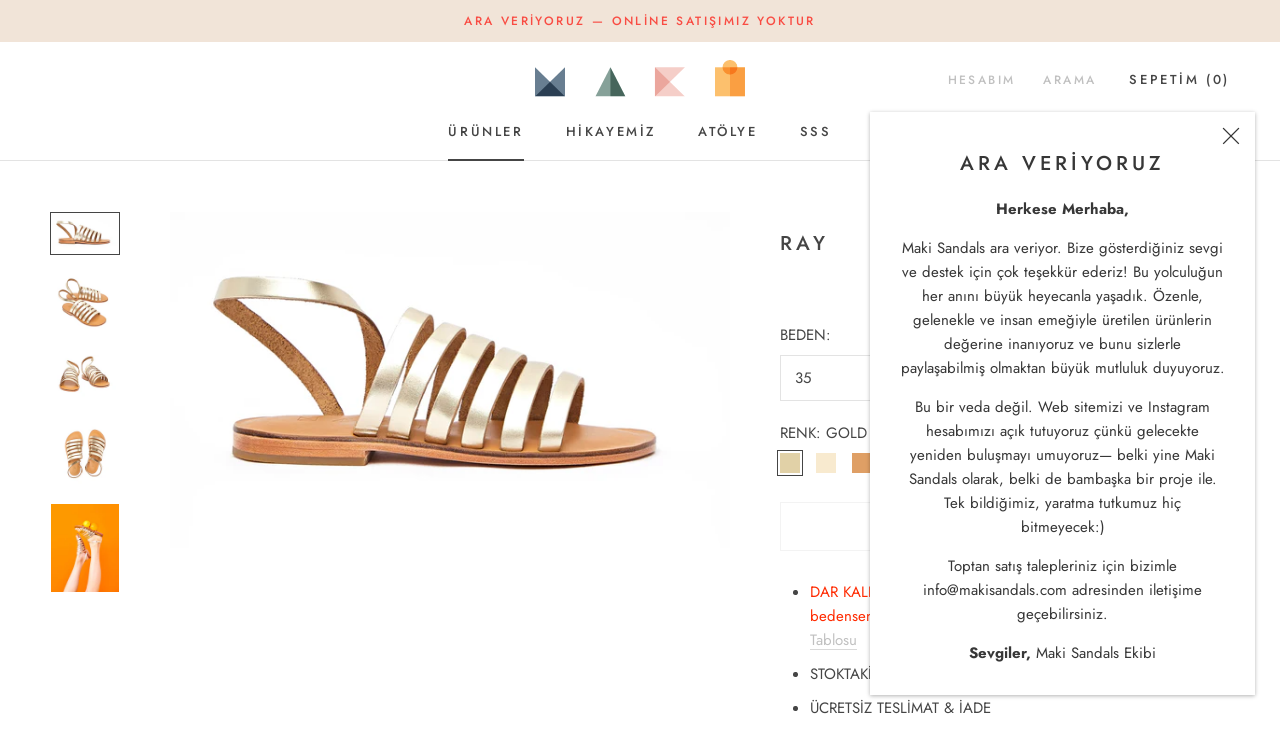

--- FILE ---
content_type: text/html; charset=utf-8
request_url: https://www.makisandals.com/collections/all-products/products/ray?variant=31910449250382
body_size: 27894
content:
<!doctype html>

<html class="no-js" lang="tr">
  <head>
    
    <meta name="facebook-domain-verification" content="orgpychcv06pvat97fa0bpbhvjaffz" />
    
<script src="https://cozycountryredirectiii.addons.business/js/eggbox/7859/script_fcf62828b73e355e6cc09a4a864b5720.js?v=1&sign=fcf62828b73e355e6cc09a4a864b5720&shop=tr-makisandals.myshopify.com" type='text/javascript'></script> 
    
    <meta charset="utf-8"> 
    <meta http-equiv="X-UA-Compatible" content="IE=edge,chrome=1">
    <meta name="viewport" content="width=device-width, initial-scale=1.0, height=device-height, minimum-scale=1.0, user-scalable=0">
    <meta name="theme-color" content="">

    <title>
      MAKİ SANDALS | ray &ndash; TR Maki Sandals
    </title><meta name="description" content="Maki Sandals ürünleri, Akdeniz ve Ege kıyılarında yüzyıllara dayalı geleneksel teknikler kullanan usta zanaatkarlar tarafından el işçiliğiyle yapılıyor."><link rel="canonical" href="https://www.makisandals.com/products/ray"><link rel="shortcut icon" href="//www.makisandals.com/cdn/shop/files/maki-sandals-favicon-blue_48x48.png?v=1613188308" type="image/png"><meta property="og:type" content="product">
  <meta property="og:title" content="RAY"><meta property="og:image" content="http://www.makisandals.com/cdn/shop/products/handmade-leather-maki-sandals-ray-gold-tan_grande.jpg?v=1598636381">
    <meta property="og:image:secure_url" content="https://www.makisandals.com/cdn/shop/products/handmade-leather-maki-sandals-ray-gold-tan_grande.jpg?v=1598636381"><meta property="og:image" content="http://www.makisandals.com/cdn/shop/products/luxury-leather-maki-sandals-ray-gold-tan_grande.jpg?v=1598636381">
    <meta property="og:image:secure_url" content="https://www.makisandals.com/cdn/shop/products/luxury-leather-maki-sandals-ray-gold-tan_grande.jpg?v=1598636381"><meta property="og:image" content="http://www.makisandals.com/cdn/shop/products/flat-leather-maki-sandals-ray-gold-tan_grande.jpg?v=1598636381">
    <meta property="og:image:secure_url" content="https://www.makisandals.com/cdn/shop/products/flat-leather-maki-sandals-ray-gold-tan_grande.jpg?v=1598636381"><meta property="product:price:amount" content="3,400.00">
  <meta property="product:price:currency" content="TRY"><meta property="og:description" content="Maki Sandals ürünleri, Akdeniz ve Ege kıyılarında yüzyıllara dayalı geleneksel teknikler kullanan usta zanaatkarlar tarafından el işçiliğiyle yapılıyor."><meta property="og:url" content="https://www.makisandals.com/products/ray">
<meta property="og:site_name" content="TR Maki Sandals"><meta name="twitter:card" content="summary"><meta name="twitter:title" content="RAY">
  <meta name="twitter:description" content="

DAR KALIP - Daha rahat kullanım için, özellikle ara bedenseniz, bir üst bedeni öneririz - Beden Ölçüm Tablosu

STOKTAKİ ÜRÜNLER 1-2 gün içinde kargoya verilir 
ÜCRETSİZ TESLİMAT &amp;amp; İADE

Maki Sandals ürünleri, Akdeniz ve Ege kıyılarında yüzyıllara dayalı geleneksel teknikler kullanan usta zanaatkarlar tarafından el işçiliğiyle yapılıyor.
Tüm sandaletlerimiz kösele taban ve dana derisinden üretiliyor. Ekstra rahatlık ve yumuşaklık için yastıklı iç tabanlar ve 4 mm kalınlığında kaymaz doğal kauçuk topuklar kullanılıyor.
Ayağınıza uygun bedeni seçmek için beden ölçüm tablomuzu incelemenizi öneririz.">
  <meta name="twitter:image" content="https://www.makisandals.com/cdn/shop/products/handmade-leather-maki-sandals-ray-gold-tan_600x600_crop_center.jpg?v=1598636381">

    <script src="https://smarteucookiebanner.upsell-apps.com/gdpr_adapter.js?shop=makisandals.myshopify.com" type="application/javascript"></script>
  <script>window.performance && window.performance.mark && window.performance.mark('shopify.content_for_header.start');</script><meta id="shopify-digital-wallet" name="shopify-digital-wallet" content="/47363358870/digital_wallets/dialog">
<link rel="alternate" type="application/json+oembed" href="https://www.makisandals.com/products/ray.oembed">
<script async="async" src="/checkouts/internal/preloads.js?locale=tr-TR"></script>
<script id="shopify-features" type="application/json">{"accessToken":"09c084c0332002f164bd59586fe093cb","betas":["rich-media-storefront-analytics"],"domain":"www.makisandals.com","predictiveSearch":true,"shopId":47363358870,"locale":"tr"}</script>
<script>var Shopify = Shopify || {};
Shopify.shop = "tr-makisandals.myshopify.com";
Shopify.locale = "tr";
Shopify.currency = {"active":"TRY","rate":"1.0"};
Shopify.country = "TR";
Shopify.theme = {"name":"TR MAKİ SANDALS - Live","id":111851765910,"schema_name":"Prestige","schema_version":"4.5.5","theme_store_id":null,"role":"main"};
Shopify.theme.handle = "null";
Shopify.theme.style = {"id":null,"handle":null};
Shopify.cdnHost = "www.makisandals.com/cdn";
Shopify.routes = Shopify.routes || {};
Shopify.routes.root = "/";</script>
<script type="module">!function(o){(o.Shopify=o.Shopify||{}).modules=!0}(window);</script>
<script>!function(o){function n(){var o=[];function n(){o.push(Array.prototype.slice.apply(arguments))}return n.q=o,n}var t=o.Shopify=o.Shopify||{};t.loadFeatures=n(),t.autoloadFeatures=n()}(window);</script>
<script id="shop-js-analytics" type="application/json">{"pageType":"product"}</script>
<script defer="defer" async type="module" src="//www.makisandals.com/cdn/shopifycloud/shop-js/modules/v2/client.init-shop-cart-sync_BC8vnVON.tr.esm.js"></script>
<script defer="defer" async type="module" src="//www.makisandals.com/cdn/shopifycloud/shop-js/modules/v2/chunk.common_D0BZeXbN.esm.js"></script>
<script defer="defer" async type="module" src="//www.makisandals.com/cdn/shopifycloud/shop-js/modules/v2/chunk.modal_DrtnNCDF.esm.js"></script>
<script type="module">
  await import("//www.makisandals.com/cdn/shopifycloud/shop-js/modules/v2/client.init-shop-cart-sync_BC8vnVON.tr.esm.js");
await import("//www.makisandals.com/cdn/shopifycloud/shop-js/modules/v2/chunk.common_D0BZeXbN.esm.js");
await import("//www.makisandals.com/cdn/shopifycloud/shop-js/modules/v2/chunk.modal_DrtnNCDF.esm.js");

  window.Shopify.SignInWithShop?.initShopCartSync?.({"fedCMEnabled":true,"windoidEnabled":true});

</script>
<script id="__st">var __st={"a":47363358870,"offset":10800,"reqid":"524d788b-e2c0-4f9d-880a-42789d6069f9-1769378850","pageurl":"www.makisandals.com\/collections\/all-products\/products\/ray?variant=31910449250382","u":"4ed1f8009c4f","p":"product","rtyp":"product","rid":5660178907286};</script>
<script>window.ShopifyPaypalV4VisibilityTracking = true;</script>
<script id="captcha-bootstrap">!function(){'use strict';const t='contact',e='account',n='new_comment',o=[[t,t],['blogs',n],['comments',n],[t,'customer']],c=[[e,'customer_login'],[e,'guest_login'],[e,'recover_customer_password'],[e,'create_customer']],r=t=>t.map((([t,e])=>`form[action*='/${t}']:not([data-nocaptcha='true']) input[name='form_type'][value='${e}']`)).join(','),a=t=>()=>t?[...document.querySelectorAll(t)].map((t=>t.form)):[];function s(){const t=[...o],e=r(t);return a(e)}const i='password',u='form_key',d=['recaptcha-v3-token','g-recaptcha-response','h-captcha-response',i],f=()=>{try{return window.sessionStorage}catch{return}},m='__shopify_v',_=t=>t.elements[u];function p(t,e,n=!1){try{const o=window.sessionStorage,c=JSON.parse(o.getItem(e)),{data:r}=function(t){const{data:e,action:n}=t;return t[m]||n?{data:e,action:n}:{data:t,action:n}}(c);for(const[e,n]of Object.entries(r))t.elements[e]&&(t.elements[e].value=n);n&&o.removeItem(e)}catch(o){console.error('form repopulation failed',{error:o})}}const l='form_type',E='cptcha';function T(t){t.dataset[E]=!0}const w=window,h=w.document,L='Shopify',v='ce_forms',y='captcha';let A=!1;((t,e)=>{const n=(g='f06e6c50-85a8-45c8-87d0-21a2b65856fe',I='https://cdn.shopify.com/shopifycloud/storefront-forms-hcaptcha/ce_storefront_forms_captcha_hcaptcha.v1.5.2.iife.js',D={infoText:'hCaptcha ile korunuyor',privacyText:'Gizlilik',termsText:'Koşullar'},(t,e,n)=>{const o=w[L][v],c=o.bindForm;if(c)return c(t,g,e,D).then(n);var r;o.q.push([[t,g,e,D],n]),r=I,A||(h.body.append(Object.assign(h.createElement('script'),{id:'captcha-provider',async:!0,src:r})),A=!0)});var g,I,D;w[L]=w[L]||{},w[L][v]=w[L][v]||{},w[L][v].q=[],w[L][y]=w[L][y]||{},w[L][y].protect=function(t,e){n(t,void 0,e),T(t)},Object.freeze(w[L][y]),function(t,e,n,w,h,L){const[v,y,A,g]=function(t,e,n){const i=e?o:[],u=t?c:[],d=[...i,...u],f=r(d),m=r(i),_=r(d.filter((([t,e])=>n.includes(e))));return[a(f),a(m),a(_),s()]}(w,h,L),I=t=>{const e=t.target;return e instanceof HTMLFormElement?e:e&&e.form},D=t=>v().includes(t);t.addEventListener('submit',(t=>{const e=I(t);if(!e)return;const n=D(e)&&!e.dataset.hcaptchaBound&&!e.dataset.recaptchaBound,o=_(e),c=g().includes(e)&&(!o||!o.value);(n||c)&&t.preventDefault(),c&&!n&&(function(t){try{if(!f())return;!function(t){const e=f();if(!e)return;const n=_(t);if(!n)return;const o=n.value;o&&e.removeItem(o)}(t);const e=Array.from(Array(32),(()=>Math.random().toString(36)[2])).join('');!function(t,e){_(t)||t.append(Object.assign(document.createElement('input'),{type:'hidden',name:u})),t.elements[u].value=e}(t,e),function(t,e){const n=f();if(!n)return;const o=[...t.querySelectorAll(`input[type='${i}']`)].map((({name:t})=>t)),c=[...d,...o],r={};for(const[a,s]of new FormData(t).entries())c.includes(a)||(r[a]=s);n.setItem(e,JSON.stringify({[m]:1,action:t.action,data:r}))}(t,e)}catch(e){console.error('failed to persist form',e)}}(e),e.submit())}));const S=(t,e)=>{t&&!t.dataset[E]&&(n(t,e.some((e=>e===t))),T(t))};for(const o of['focusin','change'])t.addEventListener(o,(t=>{const e=I(t);D(e)&&S(e,y())}));const B=e.get('form_key'),M=e.get(l),P=B&&M;t.addEventListener('DOMContentLoaded',(()=>{const t=y();if(P)for(const e of t)e.elements[l].value===M&&p(e,B);[...new Set([...A(),...v().filter((t=>'true'===t.dataset.shopifyCaptcha))])].forEach((e=>S(e,t)))}))}(h,new URLSearchParams(w.location.search),n,t,e,['guest_login'])})(!0,!0)}();</script>
<script integrity="sha256-4kQ18oKyAcykRKYeNunJcIwy7WH5gtpwJnB7kiuLZ1E=" data-source-attribution="shopify.loadfeatures" defer="defer" src="//www.makisandals.com/cdn/shopifycloud/storefront/assets/storefront/load_feature-a0a9edcb.js" crossorigin="anonymous"></script>
<script data-source-attribution="shopify.dynamic_checkout.dynamic.init">var Shopify=Shopify||{};Shopify.PaymentButton=Shopify.PaymentButton||{isStorefrontPortableWallets:!0,init:function(){window.Shopify.PaymentButton.init=function(){};var t=document.createElement("script");t.src="https://www.makisandals.com/cdn/shopifycloud/portable-wallets/latest/portable-wallets.tr.js",t.type="module",document.head.appendChild(t)}};
</script>
<script data-source-attribution="shopify.dynamic_checkout.buyer_consent">
  function portableWalletsHideBuyerConsent(e){var t=document.getElementById("shopify-buyer-consent"),n=document.getElementById("shopify-subscription-policy-button");t&&n&&(t.classList.add("hidden"),t.setAttribute("aria-hidden","true"),n.removeEventListener("click",e))}function portableWalletsShowBuyerConsent(e){var t=document.getElementById("shopify-buyer-consent"),n=document.getElementById("shopify-subscription-policy-button");t&&n&&(t.classList.remove("hidden"),t.removeAttribute("aria-hidden"),n.addEventListener("click",e))}window.Shopify?.PaymentButton&&(window.Shopify.PaymentButton.hideBuyerConsent=portableWalletsHideBuyerConsent,window.Shopify.PaymentButton.showBuyerConsent=portableWalletsShowBuyerConsent);
</script>
<script data-source-attribution="shopify.dynamic_checkout.cart.bootstrap">document.addEventListener("DOMContentLoaded",(function(){function t(){return document.querySelector("shopify-accelerated-checkout-cart, shopify-accelerated-checkout")}if(t())Shopify.PaymentButton.init();else{new MutationObserver((function(e,n){t()&&(Shopify.PaymentButton.init(),n.disconnect())})).observe(document.body,{childList:!0,subtree:!0})}}));
</script>

<script>window.performance && window.performance.mark && window.performance.mark('shopify.content_for_header.end');</script>


    <link rel="stylesheet" href="//www.makisandals.com/cdn/shop/t/12/assets/theme.scss.css?v=126261042018071967501759260131">
    <script src="https://cdnjs.cloudflare.com/ajax/libs/jquery/3.4.1/jquery.min.js" ></script>
    <script>
      // This allows to expose several variables to the global scope, to be used in scripts
      window.theme = {
        template: "product",
        localeRootUrl: '',
        shopCurrency: "TRY",
        moneyFormat: "\u003cspan class=hidden\u003e${{ amount }}\u003c\/span\u003e",
        moneyWithCurrencyFormat: "\u003cspan class=hidden\u003e${{ amount }} USD\u003c\/span\u003e",
        useNativeMultiCurrency: false,
        currencyConversionEnabled: false,
        currencyConversionMoneyFormat: "money_with_currency_format",
        currencyConversionRoundAmounts: false,
        productImageSize: "short",
        searchMode: "product",
        showPageTransition: true,
        showElementStaggering: false,
        showImageZooming: true
      };

      window.languages = {
        cartAddNote: "Sipariş Notu Ekle",
        cartEditNote: "Sipariş Notunu Düzenle",
        productImageLoadingError: "Resim görüntülenemedi. Lütfen sayfayı yeniden yüklemeyi deneyin.",
        productFormAddToCart: "SEPETE EKLE",
        productFormUnavailable: "Translation missing: tr.product.form.unavailable",
        productFormSoldOut: "TÜKENDİ",
        shippingEstimatorOneResult: "Translation missing: tr.cart.shipping_estimator.one_result_title",
        shippingEstimatorMoreResults: "Translation missing: tr.cart.shipping_estimator.more_results_title",
        shippingEstimatorNoResults: "Translation missing: tr.cart.shipping_estimator.no_results_title",
        productFormpreOrder : "ÖN SİPARİŞ"
      };

      window.lazySizesConfig = {
        loadHidden: false,
        hFac: 0.5,
        expFactor: 2,
        ricTimeout: 150,
        lazyClass: 'Image--lazyLoad',
        loadingClass: 'Image--lazyLoading',
        loadedClass: 'Image--lazyLoaded'
      };

      document.documentElement.className = document.documentElement.className.replace('no-js', 'js');
      document.documentElement.style.setProperty('--window-height', window.innerHeight + 'px');

      // We do a quick detection of some features (we could use Modernizr but for so little...)
      (function() {
        document.documentElement.className += ((window.CSS && window.CSS.supports('(position: sticky) or (position: -webkit-sticky)')) ? ' supports-sticky' : ' no-supports-sticky');
        document.documentElement.className += (window.matchMedia('(-moz-touch-enabled: 1), (hover: none)')).matches ? ' no-supports-hover' : ' supports-hover';
      }());
    </script>

    <script src="//www.makisandals.com/cdn/shop/t/12/assets/lazysizes.min.js?v=174358363404432586981600148373" async></script>

    
<script src="https://polyfill-fastly.net/v3/polyfill.min.js?unknown=polyfill&features=fetch,Element.prototype.closest,Element.prototype.remove,Element.prototype.classList,Array.prototype.includes,Array.prototype.fill,Object.assign,CustomEvent,IntersectionObserver,IntersectionObserverEntry,URL" defer></script>
    <script src="//www.makisandals.com/cdn/shop/t/12/assets/libs.min.js?v=88466822118989791001600148373" defer></script>
    <script src="//www.makisandals.com/cdn/shop/t/12/assets/theme.js?v=105159931319658273471600148376" defer></script>
    <script src="//www.makisandals.com/cdn/shop/t/12/assets/custom.js?v=63974000380181623711644609877" defer></script>

    <script>
      (function () {
        window.onpageshow = function() {
          if (window.theme.showPageTransition) {
            var pageTransition = document.querySelector('.PageTransition');

            if (pageTransition) {
              pageTransition.style.visibility = 'visible';
              pageTransition.style.opacity = '0';
            }
          }

          // When the page is loaded from the cache, we have to reload the cart content
          document.documentElement.dispatchEvent(new CustomEvent('cart:refresh', {
            bubbles: true
          }));
        };
      })();
    </script>

    
  <script type="application/ld+json">
  {
    "@context": "http://schema.org",
    "@type": "Product",
    "offers": [{
          "@type": "Offer",
          "name": "35 \/ GOLD",
          "availability":"https://schema.org/OutOfStock",
          "price": "3,400.00",
          "priceCurrency": "TRY",
          "priceValidUntil": "2026-02-05","sku": "RAY-35-GLD","url": "/collections/all-products/products/ray/products/ray?variant=36021531574422"
        },
{
          "@type": "Offer",
          "name": "35 \/ CREAM",
          "availability":"https://schema.org/OutOfStock",
          "price": "3,400.00",
          "priceCurrency": "TRY",
          "priceValidUntil": "2026-02-05","sku": "RAY-35-CRM","url": "/collections/all-products/products/ray/products/ray?variant=36021531639958"
        },
{
          "@type": "Offer",
          "name": "35 \/ TAN",
          "availability":"https://schema.org/OutOfStock",
          "price": "3,400.00",
          "priceCurrency": "TRY",
          "priceValidUntil": "2026-02-05","sku": "RAY-35-TAN","url": "/collections/all-products/products/ray/products/ray?variant=36021531672726"
        },
{
          "@type": "Offer",
          "name": "36 \/ GOLD",
          "availability":"https://schema.org/OutOfStock",
          "price": "3,400.00",
          "priceCurrency": "TRY",
          "priceValidUntil": "2026-02-05","sku": "RAY-36-GLD","url": "/collections/all-products/products/ray/products/ray?variant=36021531705494"
        },
{
          "@type": "Offer",
          "name": "36 \/ CREAM",
          "availability":"https://schema.org/OutOfStock",
          "price": "3,400.00",
          "priceCurrency": "TRY",
          "priceValidUntil": "2026-02-05","sku": "RAY-36-CRM","url": "/collections/all-products/products/ray/products/ray?variant=36021531738262"
        },
{
          "@type": "Offer",
          "name": "36 \/ TAN",
          "availability":"https://schema.org/OutOfStock",
          "price": "3,400.00",
          "priceCurrency": "TRY",
          "priceValidUntil": "2026-02-05","sku": "RAY-36-TAN","url": "/collections/all-products/products/ray/products/ray?variant=36021531771030"
        },
{
          "@type": "Offer",
          "name": "37 \/ GOLD",
          "availability":"https://schema.org/OutOfStock",
          "price": "3,400.00",
          "priceCurrency": "TRY",
          "priceValidUntil": "2026-02-05","sku": "RAY-37-GLD","url": "/collections/all-products/products/ray/products/ray?variant=36021531803798"
        },
{
          "@type": "Offer",
          "name": "37 \/ CREAM",
          "availability":"https://schema.org/OutOfStock",
          "price": "3,400.00",
          "priceCurrency": "TRY",
          "priceValidUntil": "2026-02-05","sku": "RAY-37-CRM","url": "/collections/all-products/products/ray/products/ray?variant=36021531836566"
        },
{
          "@type": "Offer",
          "name": "37 \/ TAN",
          "availability":"https://schema.org/OutOfStock",
          "price": "3,400.00",
          "priceCurrency": "TRY",
          "priceValidUntil": "2026-02-05","sku": "RAY-37-TAN","url": "/collections/all-products/products/ray/products/ray?variant=36021531869334"
        },
{
          "@type": "Offer",
          "name": "38 \/ GOLD",
          "availability":"https://schema.org/OutOfStock",
          "price": "3,400.00",
          "priceCurrency": "TRY",
          "priceValidUntil": "2026-02-05","sku": "RAY-38-GLD","url": "/collections/all-products/products/ray/products/ray?variant=36021531902102"
        },
{
          "@type": "Offer",
          "name": "38 \/ CREAM",
          "availability":"https://schema.org/OutOfStock",
          "price": "3,400.00",
          "priceCurrency": "TRY",
          "priceValidUntil": "2026-02-05","sku": "RAY-38-CRM","url": "/collections/all-products/products/ray/products/ray?variant=36021531934870"
        },
{
          "@type": "Offer",
          "name": "38 \/ TAN",
          "availability":"https://schema.org/OutOfStock",
          "price": "3,400.00",
          "priceCurrency": "TRY",
          "priceValidUntil": "2026-02-05","sku": "RAY-38-TAN","url": "/collections/all-products/products/ray/products/ray?variant=36021531967638"
        },
{
          "@type": "Offer",
          "name": "39 \/ GOLD",
          "availability":"https://schema.org/OutOfStock",
          "price": "3,400.00",
          "priceCurrency": "TRY",
          "priceValidUntil": "2026-02-05","sku": "RAY-39-GLD","url": "/collections/all-products/products/ray/products/ray?variant=36021532000406"
        },
{
          "@type": "Offer",
          "name": "39 \/ CREAM",
          "availability":"https://schema.org/OutOfStock",
          "price": "3,400.00",
          "priceCurrency": "TRY",
          "priceValidUntil": "2026-02-05","sku": "RAY-39-CRM","url": "/collections/all-products/products/ray/products/ray?variant=36021532033174"
        },
{
          "@type": "Offer",
          "name": "39 \/ TAN",
          "availability":"https://schema.org/OutOfStock",
          "price": "3,400.00",
          "priceCurrency": "TRY",
          "priceValidUntil": "2026-02-05","sku": "RAY-39-TAN","url": "/collections/all-products/products/ray/products/ray?variant=36021532065942"
        },
{
          "@type": "Offer",
          "name": "40 \/ GOLD",
          "availability":"https://schema.org/OutOfStock",
          "price": "3,400.00",
          "priceCurrency": "TRY",
          "priceValidUntil": "2026-02-05","sku": "RAY-40-GLD","url": "/collections/all-products/products/ray/products/ray?variant=36021532098710"
        },
{
          "@type": "Offer",
          "name": "40 \/ CREAM",
          "availability":"https://schema.org/OutOfStock",
          "price": "3,400.00",
          "priceCurrency": "TRY",
          "priceValidUntil": "2026-02-05","sku": "RAY-40-CRM","url": "/collections/all-products/products/ray/products/ray?variant=36021532131478"
        },
{
          "@type": "Offer",
          "name": "40 \/ TAN",
          "availability":"https://schema.org/OutOfStock",
          "price": "3,400.00",
          "priceCurrency": "TRY",
          "priceValidUntil": "2026-02-05","sku": "RAY-40-TAN","url": "/collections/all-products/products/ray/products/ray?variant=36021532164246"
        },
{
          "@type": "Offer",
          "name": "41 \/ GOLD",
          "availability":"https://schema.org/OutOfStock",
          "price": "3,400.00",
          "priceCurrency": "TRY",
          "priceValidUntil": "2026-02-05","sku": "RAY-41-GLD","url": "/collections/all-products/products/ray/products/ray?variant=36021532197014"
        },
{
          "@type": "Offer",
          "name": "41 \/ CREAM",
          "availability":"https://schema.org/OutOfStock",
          "price": "3,400.00",
          "priceCurrency": "TRY",
          "priceValidUntil": "2026-02-05","sku": "RAY-41-CRM","url": "/collections/all-products/products/ray/products/ray?variant=36021532229782"
        },
{
          "@type": "Offer",
          "name": "41 \/ TAN",
          "availability":"https://schema.org/OutOfStock",
          "price": "3,400.00",
          "priceCurrency": "TRY",
          "priceValidUntil": "2026-02-05","sku": "RAY-41-TAN","url": "/collections/all-products/products/ray/products/ray?variant=36021532262550"
        }
],
      "mpn": "RAY-35-GLD",
      "productId": "RAY-35-GLD",

    "brand": {
      "name": "MAKİ Sandals"
    },
    "name": "RAY",
    "description": "\n\nDAR KALIP - Daha rahat kullanım için, özellikle ara bedenseniz, bir üst bedeni öneririz - Beden Ölçüm Tablosu\n\nSTOKTAKİ ÜRÜNLER 1-2 gün içinde kargoya verilir \nÜCRETSİZ TESLİMAT \u0026amp; İADE\n\nMaki Sandals ürünleri, Akdeniz ve Ege kıyılarında yüzyıllara dayalı geleneksel teknikler kullanan usta zanaatkarlar tarafından el işçiliğiyle yapılıyor.\nTüm sandaletlerimiz kösele taban ve dana derisinden üretiliyor. Ekstra rahatlık ve yumuşaklık için yastıklı iç tabanlar ve 4 mm kalınlığında kaymaz doğal kauçuk topuklar kullanılıyor.\nAyağınıza uygun bedeni seçmek için beden ölçüm tablomuzu incelemenizi öneririz.",
    "category": "Sandal",
    "url": "/collections/all-products/products/ray/products/ray",
    "sku": "RAY-35-GLD",
    "image": {
      "@type": "ImageObject",
      "url": "https://www.makisandals.com/cdn/shop/products/handmade-leather-maki-sandals-ray-gold-tan_1024x.jpg?v=1598636381",
      "image": "https://www.makisandals.com/cdn/shop/products/handmade-leather-maki-sandals-ray-gold-tan_1024x.jpg?v=1598636381",
      "name": "Side view of the handmade Ray women's slingback leather sandals in natural tan insole with gold straps \/ GOLD",
      "width": "1024",
      "height": "1024"
    }
  }
  </script>



  <script type="application/ld+json">
  {
    "@context": "http://schema.org",
    "@type": "BreadcrumbList",
  "itemListElement": [{
      "@type": "ListItem",
      "position": 1,
      "name": "Translation missing: tr.general.breadcrumb.home",
      "item": "https://www.makisandals.com"
    },{
          "@type": "ListItem",
          "position": 2,
          "name": "TÜM ÜRÜNLER",
          "item": "https://www.makisandals.com/collections/all-products"
        }, {
          "@type": "ListItem",
          "position": 3,
          "name": "RAY",
          "item": "https://www.makisandals.com/collections/all-products/products/ray"
        }]
  }
  </script>


  <link href="https://monorail-edge.shopifysvc.com" rel="dns-prefetch">
<script>(function(){if ("sendBeacon" in navigator && "performance" in window) {try {var session_token_from_headers = performance.getEntriesByType('navigation')[0].serverTiming.find(x => x.name == '_s').description;} catch {var session_token_from_headers = undefined;}var session_cookie_matches = document.cookie.match(/_shopify_s=([^;]*)/);var session_token_from_cookie = session_cookie_matches && session_cookie_matches.length === 2 ? session_cookie_matches[1] : "";var session_token = session_token_from_headers || session_token_from_cookie || "";function handle_abandonment_event(e) {var entries = performance.getEntries().filter(function(entry) {return /monorail-edge.shopifysvc.com/.test(entry.name);});if (!window.abandonment_tracked && entries.length === 0) {window.abandonment_tracked = true;var currentMs = Date.now();var navigation_start = performance.timing.navigationStart;var payload = {shop_id: 47363358870,url: window.location.href,navigation_start,duration: currentMs - navigation_start,session_token,page_type: "product"};window.navigator.sendBeacon("https://monorail-edge.shopifysvc.com/v1/produce", JSON.stringify({schema_id: "online_store_buyer_site_abandonment/1.1",payload: payload,metadata: {event_created_at_ms: currentMs,event_sent_at_ms: currentMs}}));}}window.addEventListener('pagehide', handle_abandonment_event);}}());</script>
<script id="web-pixels-manager-setup">(function e(e,d,r,n,o){if(void 0===o&&(o={}),!Boolean(null===(a=null===(i=window.Shopify)||void 0===i?void 0:i.analytics)||void 0===a?void 0:a.replayQueue)){var i,a;window.Shopify=window.Shopify||{};var t=window.Shopify;t.analytics=t.analytics||{};var s=t.analytics;s.replayQueue=[],s.publish=function(e,d,r){return s.replayQueue.push([e,d,r]),!0};try{self.performance.mark("wpm:start")}catch(e){}var l=function(){var e={modern:/Edge?\/(1{2}[4-9]|1[2-9]\d|[2-9]\d{2}|\d{4,})\.\d+(\.\d+|)|Firefox\/(1{2}[4-9]|1[2-9]\d|[2-9]\d{2}|\d{4,})\.\d+(\.\d+|)|Chrom(ium|e)\/(9{2}|\d{3,})\.\d+(\.\d+|)|(Maci|X1{2}).+ Version\/(15\.\d+|(1[6-9]|[2-9]\d|\d{3,})\.\d+)([,.]\d+|)( \(\w+\)|)( Mobile\/\w+|) Safari\/|Chrome.+OPR\/(9{2}|\d{3,})\.\d+\.\d+|(CPU[ +]OS|iPhone[ +]OS|CPU[ +]iPhone|CPU IPhone OS|CPU iPad OS)[ +]+(15[._]\d+|(1[6-9]|[2-9]\d|\d{3,})[._]\d+)([._]\d+|)|Android:?[ /-](13[3-9]|1[4-9]\d|[2-9]\d{2}|\d{4,})(\.\d+|)(\.\d+|)|Android.+Firefox\/(13[5-9]|1[4-9]\d|[2-9]\d{2}|\d{4,})\.\d+(\.\d+|)|Android.+Chrom(ium|e)\/(13[3-9]|1[4-9]\d|[2-9]\d{2}|\d{4,})\.\d+(\.\d+|)|SamsungBrowser\/([2-9]\d|\d{3,})\.\d+/,legacy:/Edge?\/(1[6-9]|[2-9]\d|\d{3,})\.\d+(\.\d+|)|Firefox\/(5[4-9]|[6-9]\d|\d{3,})\.\d+(\.\d+|)|Chrom(ium|e)\/(5[1-9]|[6-9]\d|\d{3,})\.\d+(\.\d+|)([\d.]+$|.*Safari\/(?![\d.]+ Edge\/[\d.]+$))|(Maci|X1{2}).+ Version\/(10\.\d+|(1[1-9]|[2-9]\d|\d{3,})\.\d+)([,.]\d+|)( \(\w+\)|)( Mobile\/\w+|) Safari\/|Chrome.+OPR\/(3[89]|[4-9]\d|\d{3,})\.\d+\.\d+|(CPU[ +]OS|iPhone[ +]OS|CPU[ +]iPhone|CPU IPhone OS|CPU iPad OS)[ +]+(10[._]\d+|(1[1-9]|[2-9]\d|\d{3,})[._]\d+)([._]\d+|)|Android:?[ /-](13[3-9]|1[4-9]\d|[2-9]\d{2}|\d{4,})(\.\d+|)(\.\d+|)|Mobile Safari.+OPR\/([89]\d|\d{3,})\.\d+\.\d+|Android.+Firefox\/(13[5-9]|1[4-9]\d|[2-9]\d{2}|\d{4,})\.\d+(\.\d+|)|Android.+Chrom(ium|e)\/(13[3-9]|1[4-9]\d|[2-9]\d{2}|\d{4,})\.\d+(\.\d+|)|Android.+(UC? ?Browser|UCWEB|U3)[ /]?(15\.([5-9]|\d{2,})|(1[6-9]|[2-9]\d|\d{3,})\.\d+)\.\d+|SamsungBrowser\/(5\.\d+|([6-9]|\d{2,})\.\d+)|Android.+MQ{2}Browser\/(14(\.(9|\d{2,})|)|(1[5-9]|[2-9]\d|\d{3,})(\.\d+|))(\.\d+|)|K[Aa][Ii]OS\/(3\.\d+|([4-9]|\d{2,})\.\d+)(\.\d+|)/},d=e.modern,r=e.legacy,n=navigator.userAgent;return n.match(d)?"modern":n.match(r)?"legacy":"unknown"}(),u="modern"===l?"modern":"legacy",c=(null!=n?n:{modern:"",legacy:""})[u],f=function(e){return[e.baseUrl,"/wpm","/b",e.hashVersion,"modern"===e.buildTarget?"m":"l",".js"].join("")}({baseUrl:d,hashVersion:r,buildTarget:u}),m=function(e){var d=e.version,r=e.bundleTarget,n=e.surface,o=e.pageUrl,i=e.monorailEndpoint;return{emit:function(e){var a=e.status,t=e.errorMsg,s=(new Date).getTime(),l=JSON.stringify({metadata:{event_sent_at_ms:s},events:[{schema_id:"web_pixels_manager_load/3.1",payload:{version:d,bundle_target:r,page_url:o,status:a,surface:n,error_msg:t},metadata:{event_created_at_ms:s}}]});if(!i)return console&&console.warn&&console.warn("[Web Pixels Manager] No Monorail endpoint provided, skipping logging."),!1;try{return self.navigator.sendBeacon.bind(self.navigator)(i,l)}catch(e){}var u=new XMLHttpRequest;try{return u.open("POST",i,!0),u.setRequestHeader("Content-Type","text/plain"),u.send(l),!0}catch(e){return console&&console.warn&&console.warn("[Web Pixels Manager] Got an unhandled error while logging to Monorail."),!1}}}}({version:r,bundleTarget:l,surface:e.surface,pageUrl:self.location.href,monorailEndpoint:e.monorailEndpoint});try{o.browserTarget=l,function(e){var d=e.src,r=e.async,n=void 0===r||r,o=e.onload,i=e.onerror,a=e.sri,t=e.scriptDataAttributes,s=void 0===t?{}:t,l=document.createElement("script"),u=document.querySelector("head"),c=document.querySelector("body");if(l.async=n,l.src=d,a&&(l.integrity=a,l.crossOrigin="anonymous"),s)for(var f in s)if(Object.prototype.hasOwnProperty.call(s,f))try{l.dataset[f]=s[f]}catch(e){}if(o&&l.addEventListener("load",o),i&&l.addEventListener("error",i),u)u.appendChild(l);else{if(!c)throw new Error("Did not find a head or body element to append the script");c.appendChild(l)}}({src:f,async:!0,onload:function(){if(!function(){var e,d;return Boolean(null===(d=null===(e=window.Shopify)||void 0===e?void 0:e.analytics)||void 0===d?void 0:d.initialized)}()){var d=window.webPixelsManager.init(e)||void 0;if(d){var r=window.Shopify.analytics;r.replayQueue.forEach((function(e){var r=e[0],n=e[1],o=e[2];d.publishCustomEvent(r,n,o)})),r.replayQueue=[],r.publish=d.publishCustomEvent,r.visitor=d.visitor,r.initialized=!0}}},onerror:function(){return m.emit({status:"failed",errorMsg:"".concat(f," has failed to load")})},sri:function(e){var d=/^sha384-[A-Za-z0-9+/=]+$/;return"string"==typeof e&&d.test(e)}(c)?c:"",scriptDataAttributes:o}),m.emit({status:"loading"})}catch(e){m.emit({status:"failed",errorMsg:(null==e?void 0:e.message)||"Unknown error"})}}})({shopId: 47363358870,storefrontBaseUrl: "https://www.makisandals.com",extensionsBaseUrl: "https://extensions.shopifycdn.com/cdn/shopifycloud/web-pixels-manager",monorailEndpoint: "https://monorail-edge.shopifysvc.com/unstable/produce_batch",surface: "storefront-renderer",enabledBetaFlags: ["2dca8a86"],webPixelsConfigList: [{"id":"shopify-app-pixel","configuration":"{}","eventPayloadVersion":"v1","runtimeContext":"STRICT","scriptVersion":"0450","apiClientId":"shopify-pixel","type":"APP","privacyPurposes":["ANALYTICS","MARKETING"]},{"id":"shopify-custom-pixel","eventPayloadVersion":"v1","runtimeContext":"LAX","scriptVersion":"0450","apiClientId":"shopify-pixel","type":"CUSTOM","privacyPurposes":["ANALYTICS","MARKETING"]}],isMerchantRequest: false,initData: {"shop":{"name":"TR Maki Sandals","paymentSettings":{"currencyCode":"TRY"},"myshopifyDomain":"tr-makisandals.myshopify.com","countryCode":"TR","storefrontUrl":"https:\/\/www.makisandals.com"},"customer":null,"cart":null,"checkout":null,"productVariants":[{"price":{"amount":3400.0,"currencyCode":"TRY"},"product":{"title":"RAY","vendor":"MAKİ Sandals","id":"5660178907286","untranslatedTitle":"RAY","url":"\/products\/ray","type":"Sandal"},"id":"36021531574422","image":{"src":"\/\/www.makisandals.com\/cdn\/shop\/products\/handmade-leather-maki-sandals-ray-gold-tan.jpg?v=1598636381"},"sku":"RAY-35-GLD","title":"35 \/ GOLD","untranslatedTitle":"35 \/ GOLD"},{"price":{"amount":3400.0,"currencyCode":"TRY"},"product":{"title":"RAY","vendor":"MAKİ Sandals","id":"5660178907286","untranslatedTitle":"RAY","url":"\/products\/ray","type":"Sandal"},"id":"36021531639958","image":{"src":"\/\/www.makisandals.com\/cdn\/shop\/products\/handmade-leather-maki-sandals-ray-cream-tan.jpg?v=1649775351"},"sku":"RAY-35-CRM","title":"35 \/ CREAM","untranslatedTitle":"35 \/ CREAM"},{"price":{"amount":3400.0,"currencyCode":"TRY"},"product":{"title":"RAY","vendor":"MAKİ Sandals","id":"5660178907286","untranslatedTitle":"RAY","url":"\/products\/ray","type":"Sandal"},"id":"36021531672726","image":{"src":"\/\/www.makisandals.com\/cdn\/shop\/products\/handmade-leather-maki-sandals-ray-tan.jpg?v=1649775351"},"sku":"RAY-35-TAN","title":"35 \/ TAN","untranslatedTitle":"35 \/ TAN"},{"price":{"amount":3400.0,"currencyCode":"TRY"},"product":{"title":"RAY","vendor":"MAKİ Sandals","id":"5660178907286","untranslatedTitle":"RAY","url":"\/products\/ray","type":"Sandal"},"id":"36021531705494","image":{"src":"\/\/www.makisandals.com\/cdn\/shop\/products\/handmade-leather-maki-sandals-ray-gold-tan.jpg?v=1598636381"},"sku":"RAY-36-GLD","title":"36 \/ GOLD","untranslatedTitle":"36 \/ GOLD"},{"price":{"amount":3400.0,"currencyCode":"TRY"},"product":{"title":"RAY","vendor":"MAKİ Sandals","id":"5660178907286","untranslatedTitle":"RAY","url":"\/products\/ray","type":"Sandal"},"id":"36021531738262","image":{"src":"\/\/www.makisandals.com\/cdn\/shop\/products\/handmade-leather-maki-sandals-ray-cream-tan.jpg?v=1649775351"},"sku":"RAY-36-CRM","title":"36 \/ CREAM","untranslatedTitle":"36 \/ CREAM"},{"price":{"amount":3400.0,"currencyCode":"TRY"},"product":{"title":"RAY","vendor":"MAKİ Sandals","id":"5660178907286","untranslatedTitle":"RAY","url":"\/products\/ray","type":"Sandal"},"id":"36021531771030","image":{"src":"\/\/www.makisandals.com\/cdn\/shop\/products\/handmade-leather-maki-sandals-ray-tan.jpg?v=1649775351"},"sku":"RAY-36-TAN","title":"36 \/ TAN","untranslatedTitle":"36 \/ TAN"},{"price":{"amount":3400.0,"currencyCode":"TRY"},"product":{"title":"RAY","vendor":"MAKİ Sandals","id":"5660178907286","untranslatedTitle":"RAY","url":"\/products\/ray","type":"Sandal"},"id":"36021531803798","image":{"src":"\/\/www.makisandals.com\/cdn\/shop\/products\/handmade-leather-maki-sandals-ray-gold-tan.jpg?v=1598636381"},"sku":"RAY-37-GLD","title":"37 \/ GOLD","untranslatedTitle":"37 \/ GOLD"},{"price":{"amount":3400.0,"currencyCode":"TRY"},"product":{"title":"RAY","vendor":"MAKİ Sandals","id":"5660178907286","untranslatedTitle":"RAY","url":"\/products\/ray","type":"Sandal"},"id":"36021531836566","image":{"src":"\/\/www.makisandals.com\/cdn\/shop\/products\/handmade-leather-maki-sandals-ray-cream-tan.jpg?v=1649775351"},"sku":"RAY-37-CRM","title":"37 \/ CREAM","untranslatedTitle":"37 \/ CREAM"},{"price":{"amount":3400.0,"currencyCode":"TRY"},"product":{"title":"RAY","vendor":"MAKİ Sandals","id":"5660178907286","untranslatedTitle":"RAY","url":"\/products\/ray","type":"Sandal"},"id":"36021531869334","image":{"src":"\/\/www.makisandals.com\/cdn\/shop\/products\/handmade-leather-maki-sandals-ray-tan.jpg?v=1649775351"},"sku":"RAY-37-TAN","title":"37 \/ TAN","untranslatedTitle":"37 \/ TAN"},{"price":{"amount":3400.0,"currencyCode":"TRY"},"product":{"title":"RAY","vendor":"MAKİ Sandals","id":"5660178907286","untranslatedTitle":"RAY","url":"\/products\/ray","type":"Sandal"},"id":"36021531902102","image":{"src":"\/\/www.makisandals.com\/cdn\/shop\/products\/handmade-leather-maki-sandals-ray-gold-tan.jpg?v=1598636381"},"sku":"RAY-38-GLD","title":"38 \/ GOLD","untranslatedTitle":"38 \/ GOLD"},{"price":{"amount":3400.0,"currencyCode":"TRY"},"product":{"title":"RAY","vendor":"MAKİ Sandals","id":"5660178907286","untranslatedTitle":"RAY","url":"\/products\/ray","type":"Sandal"},"id":"36021531934870","image":{"src":"\/\/www.makisandals.com\/cdn\/shop\/products\/handmade-leather-maki-sandals-ray-cream-tan.jpg?v=1649775351"},"sku":"RAY-38-CRM","title":"38 \/ CREAM","untranslatedTitle":"38 \/ CREAM"},{"price":{"amount":3400.0,"currencyCode":"TRY"},"product":{"title":"RAY","vendor":"MAKİ Sandals","id":"5660178907286","untranslatedTitle":"RAY","url":"\/products\/ray","type":"Sandal"},"id":"36021531967638","image":{"src":"\/\/www.makisandals.com\/cdn\/shop\/products\/handmade-leather-maki-sandals-ray-tan.jpg?v=1649775351"},"sku":"RAY-38-TAN","title":"38 \/ TAN","untranslatedTitle":"38 \/ TAN"},{"price":{"amount":3400.0,"currencyCode":"TRY"},"product":{"title":"RAY","vendor":"MAKİ Sandals","id":"5660178907286","untranslatedTitle":"RAY","url":"\/products\/ray","type":"Sandal"},"id":"36021532000406","image":{"src":"\/\/www.makisandals.com\/cdn\/shop\/products\/handmade-leather-maki-sandals-ray-gold-tan.jpg?v=1598636381"},"sku":"RAY-39-GLD","title":"39 \/ GOLD","untranslatedTitle":"39 \/ GOLD"},{"price":{"amount":3400.0,"currencyCode":"TRY"},"product":{"title":"RAY","vendor":"MAKİ Sandals","id":"5660178907286","untranslatedTitle":"RAY","url":"\/products\/ray","type":"Sandal"},"id":"36021532033174","image":{"src":"\/\/www.makisandals.com\/cdn\/shop\/products\/handmade-leather-maki-sandals-ray-cream-tan.jpg?v=1649775351"},"sku":"RAY-39-CRM","title":"39 \/ CREAM","untranslatedTitle":"39 \/ CREAM"},{"price":{"amount":3400.0,"currencyCode":"TRY"},"product":{"title":"RAY","vendor":"MAKİ Sandals","id":"5660178907286","untranslatedTitle":"RAY","url":"\/products\/ray","type":"Sandal"},"id":"36021532065942","image":{"src":"\/\/www.makisandals.com\/cdn\/shop\/products\/handmade-leather-maki-sandals-ray-tan.jpg?v=1649775351"},"sku":"RAY-39-TAN","title":"39 \/ TAN","untranslatedTitle":"39 \/ TAN"},{"price":{"amount":3400.0,"currencyCode":"TRY"},"product":{"title":"RAY","vendor":"MAKİ Sandals","id":"5660178907286","untranslatedTitle":"RAY","url":"\/products\/ray","type":"Sandal"},"id":"36021532098710","image":{"src":"\/\/www.makisandals.com\/cdn\/shop\/products\/handmade-leather-maki-sandals-ray-gold-tan.jpg?v=1598636381"},"sku":"RAY-40-GLD","title":"40 \/ GOLD","untranslatedTitle":"40 \/ GOLD"},{"price":{"amount":3400.0,"currencyCode":"TRY"},"product":{"title":"RAY","vendor":"MAKİ Sandals","id":"5660178907286","untranslatedTitle":"RAY","url":"\/products\/ray","type":"Sandal"},"id":"36021532131478","image":{"src":"\/\/www.makisandals.com\/cdn\/shop\/products\/handmade-leather-maki-sandals-ray-cream-tan.jpg?v=1649775351"},"sku":"RAY-40-CRM","title":"40 \/ CREAM","untranslatedTitle":"40 \/ CREAM"},{"price":{"amount":3400.0,"currencyCode":"TRY"},"product":{"title":"RAY","vendor":"MAKİ Sandals","id":"5660178907286","untranslatedTitle":"RAY","url":"\/products\/ray","type":"Sandal"},"id":"36021532164246","image":{"src":"\/\/www.makisandals.com\/cdn\/shop\/products\/handmade-leather-maki-sandals-ray-tan.jpg?v=1649775351"},"sku":"RAY-40-TAN","title":"40 \/ TAN","untranslatedTitle":"40 \/ TAN"},{"price":{"amount":3400.0,"currencyCode":"TRY"},"product":{"title":"RAY","vendor":"MAKİ Sandals","id":"5660178907286","untranslatedTitle":"RAY","url":"\/products\/ray","type":"Sandal"},"id":"36021532197014","image":{"src":"\/\/www.makisandals.com\/cdn\/shop\/products\/handmade-leather-maki-sandals-ray-gold-tan.jpg?v=1598636381"},"sku":"RAY-41-GLD","title":"41 \/ GOLD","untranslatedTitle":"41 \/ GOLD"},{"price":{"amount":3400.0,"currencyCode":"TRY"},"product":{"title":"RAY","vendor":"MAKİ Sandals","id":"5660178907286","untranslatedTitle":"RAY","url":"\/products\/ray","type":"Sandal"},"id":"36021532229782","image":{"src":"\/\/www.makisandals.com\/cdn\/shop\/products\/handmade-leather-maki-sandals-ray-cream-tan.jpg?v=1649775351"},"sku":"RAY-41-CRM","title":"41 \/ CREAM","untranslatedTitle":"41 \/ CREAM"},{"price":{"amount":3400.0,"currencyCode":"TRY"},"product":{"title":"RAY","vendor":"MAKİ Sandals","id":"5660178907286","untranslatedTitle":"RAY","url":"\/products\/ray","type":"Sandal"},"id":"36021532262550","image":{"src":"\/\/www.makisandals.com\/cdn\/shop\/products\/handmade-leather-maki-sandals-ray-tan.jpg?v=1649775351"},"sku":"RAY-41-TAN","title":"41 \/ TAN","untranslatedTitle":"41 \/ TAN"}],"purchasingCompany":null},},"https://www.makisandals.com/cdn","fcfee988w5aeb613cpc8e4bc33m6693e112",{"modern":"","legacy":""},{"shopId":"47363358870","storefrontBaseUrl":"https:\/\/www.makisandals.com","extensionBaseUrl":"https:\/\/extensions.shopifycdn.com\/cdn\/shopifycloud\/web-pixels-manager","surface":"storefront-renderer","enabledBetaFlags":"[\"2dca8a86\"]","isMerchantRequest":"false","hashVersion":"fcfee988w5aeb613cpc8e4bc33m6693e112","publish":"custom","events":"[[\"page_viewed\",{}],[\"product_viewed\",{\"productVariant\":{\"price\":{\"amount\":3400.0,\"currencyCode\":\"TRY\"},\"product\":{\"title\":\"RAY\",\"vendor\":\"MAKİ Sandals\",\"id\":\"5660178907286\",\"untranslatedTitle\":\"RAY\",\"url\":\"\/products\/ray\",\"type\":\"Sandal\"},\"id\":\"36021531574422\",\"image\":{\"src\":\"\/\/www.makisandals.com\/cdn\/shop\/products\/handmade-leather-maki-sandals-ray-gold-tan.jpg?v=1598636381\"},\"sku\":\"RAY-35-GLD\",\"title\":\"35 \/ GOLD\",\"untranslatedTitle\":\"35 \/ GOLD\"}}]]"});</script><script>
  window.ShopifyAnalytics = window.ShopifyAnalytics || {};
  window.ShopifyAnalytics.meta = window.ShopifyAnalytics.meta || {};
  window.ShopifyAnalytics.meta.currency = 'TRY';
  var meta = {"product":{"id":5660178907286,"gid":"gid:\/\/shopify\/Product\/5660178907286","vendor":"MAKİ Sandals","type":"Sandal","handle":"ray","variants":[{"id":36021531574422,"price":340000,"name":"RAY - 35 \/ GOLD","public_title":"35 \/ GOLD","sku":"RAY-35-GLD"},{"id":36021531639958,"price":340000,"name":"RAY - 35 \/ CREAM","public_title":"35 \/ CREAM","sku":"RAY-35-CRM"},{"id":36021531672726,"price":340000,"name":"RAY - 35 \/ TAN","public_title":"35 \/ TAN","sku":"RAY-35-TAN"},{"id":36021531705494,"price":340000,"name":"RAY - 36 \/ GOLD","public_title":"36 \/ GOLD","sku":"RAY-36-GLD"},{"id":36021531738262,"price":340000,"name":"RAY - 36 \/ CREAM","public_title":"36 \/ CREAM","sku":"RAY-36-CRM"},{"id":36021531771030,"price":340000,"name":"RAY - 36 \/ TAN","public_title":"36 \/ TAN","sku":"RAY-36-TAN"},{"id":36021531803798,"price":340000,"name":"RAY - 37 \/ GOLD","public_title":"37 \/ GOLD","sku":"RAY-37-GLD"},{"id":36021531836566,"price":340000,"name":"RAY - 37 \/ CREAM","public_title":"37 \/ CREAM","sku":"RAY-37-CRM"},{"id":36021531869334,"price":340000,"name":"RAY - 37 \/ TAN","public_title":"37 \/ TAN","sku":"RAY-37-TAN"},{"id":36021531902102,"price":340000,"name":"RAY - 38 \/ GOLD","public_title":"38 \/ GOLD","sku":"RAY-38-GLD"},{"id":36021531934870,"price":340000,"name":"RAY - 38 \/ CREAM","public_title":"38 \/ CREAM","sku":"RAY-38-CRM"},{"id":36021531967638,"price":340000,"name":"RAY - 38 \/ TAN","public_title":"38 \/ TAN","sku":"RAY-38-TAN"},{"id":36021532000406,"price":340000,"name":"RAY - 39 \/ GOLD","public_title":"39 \/ GOLD","sku":"RAY-39-GLD"},{"id":36021532033174,"price":340000,"name":"RAY - 39 \/ CREAM","public_title":"39 \/ CREAM","sku":"RAY-39-CRM"},{"id":36021532065942,"price":340000,"name":"RAY - 39 \/ TAN","public_title":"39 \/ TAN","sku":"RAY-39-TAN"},{"id":36021532098710,"price":340000,"name":"RAY - 40 \/ GOLD","public_title":"40 \/ GOLD","sku":"RAY-40-GLD"},{"id":36021532131478,"price":340000,"name":"RAY - 40 \/ CREAM","public_title":"40 \/ CREAM","sku":"RAY-40-CRM"},{"id":36021532164246,"price":340000,"name":"RAY - 40 \/ TAN","public_title":"40 \/ TAN","sku":"RAY-40-TAN"},{"id":36021532197014,"price":340000,"name":"RAY - 41 \/ GOLD","public_title":"41 \/ GOLD","sku":"RAY-41-GLD"},{"id":36021532229782,"price":340000,"name":"RAY - 41 \/ CREAM","public_title":"41 \/ CREAM","sku":"RAY-41-CRM"},{"id":36021532262550,"price":340000,"name":"RAY - 41 \/ TAN","public_title":"41 \/ TAN","sku":"RAY-41-TAN"}],"remote":false},"page":{"pageType":"product","resourceType":"product","resourceId":5660178907286,"requestId":"524d788b-e2c0-4f9d-880a-42789d6069f9-1769378850"}};
  for (var attr in meta) {
    window.ShopifyAnalytics.meta[attr] = meta[attr];
  }
</script>
<script class="analytics">
  (function () {
    var customDocumentWrite = function(content) {
      var jquery = null;

      if (window.jQuery) {
        jquery = window.jQuery;
      } else if (window.Checkout && window.Checkout.$) {
        jquery = window.Checkout.$;
      }

      if (jquery) {
        jquery('body').append(content);
      }
    };

    var hasLoggedConversion = function(token) {
      if (token) {
        return document.cookie.indexOf('loggedConversion=' + token) !== -1;
      }
      return false;
    }

    var setCookieIfConversion = function(token) {
      if (token) {
        var twoMonthsFromNow = new Date(Date.now());
        twoMonthsFromNow.setMonth(twoMonthsFromNow.getMonth() + 2);

        document.cookie = 'loggedConversion=' + token + '; expires=' + twoMonthsFromNow;
      }
    }

    var trekkie = window.ShopifyAnalytics.lib = window.trekkie = window.trekkie || [];
    if (trekkie.integrations) {
      return;
    }
    trekkie.methods = [
      'identify',
      'page',
      'ready',
      'track',
      'trackForm',
      'trackLink'
    ];
    trekkie.factory = function(method) {
      return function() {
        var args = Array.prototype.slice.call(arguments);
        args.unshift(method);
        trekkie.push(args);
        return trekkie;
      };
    };
    for (var i = 0; i < trekkie.methods.length; i++) {
      var key = trekkie.methods[i];
      trekkie[key] = trekkie.factory(key);
    }
    trekkie.load = function(config) {
      trekkie.config = config || {};
      trekkie.config.initialDocumentCookie = document.cookie;
      var first = document.getElementsByTagName('script')[0];
      var script = document.createElement('script');
      script.type = 'text/javascript';
      script.onerror = function(e) {
        var scriptFallback = document.createElement('script');
        scriptFallback.type = 'text/javascript';
        scriptFallback.onerror = function(error) {
                var Monorail = {
      produce: function produce(monorailDomain, schemaId, payload) {
        var currentMs = new Date().getTime();
        var event = {
          schema_id: schemaId,
          payload: payload,
          metadata: {
            event_created_at_ms: currentMs,
            event_sent_at_ms: currentMs
          }
        };
        return Monorail.sendRequest("https://" + monorailDomain + "/v1/produce", JSON.stringify(event));
      },
      sendRequest: function sendRequest(endpointUrl, payload) {
        // Try the sendBeacon API
        if (window && window.navigator && typeof window.navigator.sendBeacon === 'function' && typeof window.Blob === 'function' && !Monorail.isIos12()) {
          var blobData = new window.Blob([payload], {
            type: 'text/plain'
          });

          if (window.navigator.sendBeacon(endpointUrl, blobData)) {
            return true;
          } // sendBeacon was not successful

        } // XHR beacon

        var xhr = new XMLHttpRequest();

        try {
          xhr.open('POST', endpointUrl);
          xhr.setRequestHeader('Content-Type', 'text/plain');
          xhr.send(payload);
        } catch (e) {
          console.log(e);
        }

        return false;
      },
      isIos12: function isIos12() {
        return window.navigator.userAgent.lastIndexOf('iPhone; CPU iPhone OS 12_') !== -1 || window.navigator.userAgent.lastIndexOf('iPad; CPU OS 12_') !== -1;
      }
    };
    Monorail.produce('monorail-edge.shopifysvc.com',
      'trekkie_storefront_load_errors/1.1',
      {shop_id: 47363358870,
      theme_id: 111851765910,
      app_name: "storefront",
      context_url: window.location.href,
      source_url: "//www.makisandals.com/cdn/s/trekkie.storefront.8d95595f799fbf7e1d32231b9a28fd43b70c67d3.min.js"});

        };
        scriptFallback.async = true;
        scriptFallback.src = '//www.makisandals.com/cdn/s/trekkie.storefront.8d95595f799fbf7e1d32231b9a28fd43b70c67d3.min.js';
        first.parentNode.insertBefore(scriptFallback, first);
      };
      script.async = true;
      script.src = '//www.makisandals.com/cdn/s/trekkie.storefront.8d95595f799fbf7e1d32231b9a28fd43b70c67d3.min.js';
      first.parentNode.insertBefore(script, first);
    };
    trekkie.load(
      {"Trekkie":{"appName":"storefront","development":false,"defaultAttributes":{"shopId":47363358870,"isMerchantRequest":null,"themeId":111851765910,"themeCityHash":"14494245685758096887","contentLanguage":"tr","currency":"TRY","eventMetadataId":"d8a1b2d5-ba46-49ed-97d7-91d34f01b2a8"},"isServerSideCookieWritingEnabled":true,"monorailRegion":"shop_domain","enabledBetaFlags":["65f19447"]},"Session Attribution":{},"S2S":{"facebookCapiEnabled":false,"source":"trekkie-storefront-renderer","apiClientId":580111}}
    );

    var loaded = false;
    trekkie.ready(function() {
      if (loaded) return;
      loaded = true;

      window.ShopifyAnalytics.lib = window.trekkie;

      var originalDocumentWrite = document.write;
      document.write = customDocumentWrite;
      try { window.ShopifyAnalytics.merchantGoogleAnalytics.call(this); } catch(error) {};
      document.write = originalDocumentWrite;

      window.ShopifyAnalytics.lib.page(null,{"pageType":"product","resourceType":"product","resourceId":5660178907286,"requestId":"524d788b-e2c0-4f9d-880a-42789d6069f9-1769378850","shopifyEmitted":true});

      var match = window.location.pathname.match(/checkouts\/(.+)\/(thank_you|post_purchase)/)
      var token = match? match[1]: undefined;
      if (!hasLoggedConversion(token)) {
        setCookieIfConversion(token);
        window.ShopifyAnalytics.lib.track("Viewed Product",{"currency":"TRY","variantId":36021531574422,"productId":5660178907286,"productGid":"gid:\/\/shopify\/Product\/5660178907286","name":"RAY - 35 \/ GOLD","price":"3400.00","sku":"RAY-35-GLD","brand":"MAKİ Sandals","variant":"35 \/ GOLD","category":"Sandal","nonInteraction":true,"remote":false},undefined,undefined,{"shopifyEmitted":true});
      window.ShopifyAnalytics.lib.track("monorail:\/\/trekkie_storefront_viewed_product\/1.1",{"currency":"TRY","variantId":36021531574422,"productId":5660178907286,"productGid":"gid:\/\/shopify\/Product\/5660178907286","name":"RAY - 35 \/ GOLD","price":"3400.00","sku":"RAY-35-GLD","brand":"MAKİ Sandals","variant":"35 \/ GOLD","category":"Sandal","nonInteraction":true,"remote":false,"referer":"https:\/\/www.makisandals.com\/collections\/all-products\/products\/ray?variant=31910449250382"});
      }
    });


        var eventsListenerScript = document.createElement('script');
        eventsListenerScript.async = true;
        eventsListenerScript.src = "//www.makisandals.com/cdn/shopifycloud/storefront/assets/shop_events_listener-3da45d37.js";
        document.getElementsByTagName('head')[0].appendChild(eventsListenerScript);

})();</script>
<script
  defer
  src="https://www.makisandals.com/cdn/shopifycloud/perf-kit/shopify-perf-kit-3.0.4.min.js"
  data-application="storefront-renderer"
  data-shop-id="47363358870"
  data-render-region="gcp-us-east1"
  data-page-type="product"
  data-theme-instance-id="111851765910"
  data-theme-name="Prestige"
  data-theme-version="4.5.5"
  data-monorail-region="shop_domain"
  data-resource-timing-sampling-rate="10"
  data-shs="true"
  data-shs-beacon="true"
  data-shs-export-with-fetch="true"
  data-shs-logs-sample-rate="1"
  data-shs-beacon-endpoint="https://www.makisandals.com/api/collect"
></script>
</head>

  <body class="prestige--v4  template-product">
    <a class="PageSkipLink u-visually-hidden" href="#main">Translation missing: tr.header.navigation.skip_to_content</a>
    <span class="LoadingBar"></span>
    <div class="PageOverlay"></div>
    <div class="PageTransition"></div>

    <div id="shopify-section-popup" class="shopify-section">

      <aside class="NewsletterPopup" data-section-id="popup" data-section-type="newsletter-popup" data-section-settings='
        {
          "apparitionDelay": 0,
          "showOnlyOnce": false
        }
      ' aria-hidden="true">
        <button class="NewsletterPopup__Close" data-action="close-popup" aria-label="Kapat"><svg class="Icon Icon--close" role="presentation" viewBox="0 0 16 14">
      <path d="M15 0L1 14m14 0L1 0" stroke="currentColor" fill="none" fill-rule="evenodd"></path>
    </svg></button><h2 class="NewsletterPopup__Heading Heading u-h2">ARA VERİYORUZ</h2><div class="NewsletterPopup__Content">
            <p><strong>Herkese Merhaba,</strong></p><p>Maki Sandals ara veriyor. Bize gösterdiğiniz sevgi ve destek için çok teşekkür ederiz! Bu yolculuğun her anını büyük heyecanla yaşadık. Özenle, gelenekle ve insan emeğiyle üretilen ürünlerin değerine inanıyoruz ve bunu sizlerle paylaşabilmiş olmaktan büyük mutluluk duyuyoruz.</p><p>Bu bir veda değil. Web sitemizi ve Instagram hesabımızı açık tutuyoruz çünkü gelecekte yeniden buluşmayı umuyoruz— belki yine Maki Sandals olarak, belki de bambaşka bir proje ile. Tek bildiğimiz, yaratma tutkumuz hiç bitmeyecek:)</p><p>Toptan satış talepleriniz için bizimle info@makisandals.com adresinden iletişime geçebilirsiniz.</p><p><strong>Sevgiler,</strong> Maki Sandals Ekibi</p>
          </div></aside></div>
    <div id="shopify-section-sidebar-menu" class="shopify-section"><section id="sidebar-menu" class="SidebarMenu Drawer Drawer--small Drawer--fromLeft" aria-hidden="true" data-section-id="sidebar-menu" data-section-type="sidebar-menu">
    <header class="Drawer__Header" data-drawer-animated-left>
      <button class="Drawer__Close Icon-Wrapper--clickable" data-action="close-drawer" data-drawer-id="sidebar-menu" aria-label="Translation missing: tr.header.navigation.close_sidebar"><svg class="Icon Icon--close" role="presentation" viewBox="0 0 16 14">
      <path d="M15 0L1 14m14 0L1 0" stroke="currentColor" fill="none" fill-rule="evenodd"></path>
    </svg></button>
    </header>

    <div class="Drawer__Content">
      <div class="Drawer__Main" data-drawer-animated-left data-scrollable>
        <div class="Drawer__Container">
          <nav class="SidebarMenu__Nav SidebarMenu__Nav--primary" aria-label="Translation missing: tr.header.navigation.sidebar_title"><div class="Collapsible"><a href="/collections/all-products" class="Collapsible__Button Heading Link Link--primary u-h6">ÜRÜNLER</a></div><div class="Collapsible"><a href="/pages/about-us" class="Collapsible__Button Heading Link Link--primary u-h6">HİKAYEMİZ</a></div><div class="Collapsible"><a href="/pages/process" class="Collapsible__Button Heading Link Link--primary u-h6">ATÖLYE</a></div><div class="Collapsible"><a href="/pages/faq" class="Collapsible__Button Heading Link Link--primary u-h6">SSS</a></div></nav><nav class="SidebarMenu__Nav SidebarMenu__Nav--secondary">
            <ul class="Linklist Linklist--spacingLoose"><li class="Linklist__Item">
                  <a href="/pages/size-chart" class="Text--subdued Link Link--primary">BEDEN ÖLÇÜM TABLOSU</a>
                </li><li class="Linklist__Item">
                  <a href="/pages/contact" class="Text--subdued Link Link--primary">İLETİŞİM</a>
                </li><li class="Linklist__Item">
                  <a href="/account" class="Text--subdued Link Link--primary">Hesabım</a>
                </li></ul>
          </nav>
        </div>
      </div><aside class="Drawer__Footer" data-drawer-animated-bottom><ul class="SidebarMenu__Social HorizontalList HorizontalList--spacingFill">
    <li class="HorizontalList__Item">
      <a href="https://www.facebook.com/makisandals" class="Link Link--primary" target="_blank" rel="noopener" aria-label="Facebook">
        <span class="Icon-Wrapper--clickable"><svg class="Icon Icon--facebook" viewBox="0 0 9 17">
      <path d="M5.842 17V9.246h2.653l.398-3.023h-3.05v-1.93c0-.874.246-1.47 1.526-1.47H9V.118C8.718.082 7.75 0 6.623 0 4.27 0 2.66 1.408 2.66 3.994v2.23H0v3.022h2.66V17h3.182z"></path>
    </svg></span>
      </a>
    </li>

    
<li class="HorizontalList__Item">
      <a href="https://www.instagram.com/makisandals/" class="Link Link--primary" target="_blank" rel="noopener" aria-label="Instagram">
        <span class="Icon-Wrapper--clickable"><svg class="Icon Icon--instagram" role="presentation" viewBox="0 0 32 32">
      <path d="M15.994 2.886c4.273 0 4.775.019 6.464.095 1.562.07 2.406.33 2.971.552.749.292 1.283.635 1.841 1.194s.908 1.092 1.194 1.841c.216.565.483 1.41.552 2.971.076 1.689.095 2.19.095 6.464s-.019 4.775-.095 6.464c-.07 1.562-.33 2.406-.552 2.971-.292.749-.635 1.283-1.194 1.841s-1.092.908-1.841 1.194c-.565.216-1.41.483-2.971.552-1.689.076-2.19.095-6.464.095s-4.775-.019-6.464-.095c-1.562-.07-2.406-.33-2.971-.552-.749-.292-1.283-.635-1.841-1.194s-.908-1.092-1.194-1.841c-.216-.565-.483-1.41-.552-2.971-.076-1.689-.095-2.19-.095-6.464s.019-4.775.095-6.464c.07-1.562.33-2.406.552-2.971.292-.749.635-1.283 1.194-1.841s1.092-.908 1.841-1.194c.565-.216 1.41-.483 2.971-.552 1.689-.083 2.19-.095 6.464-.095zm0-2.883c-4.343 0-4.889.019-6.597.095-1.702.076-2.864.349-3.879.743-1.054.406-1.943.959-2.832 1.848S1.251 4.473.838 5.521C.444 6.537.171 7.699.095 9.407.019 11.109 0 11.655 0 15.997s.019 4.889.095 6.597c.076 1.702.349 2.864.743 3.886.406 1.054.959 1.943 1.848 2.832s1.784 1.435 2.832 1.848c1.016.394 2.178.667 3.886.743s2.248.095 6.597.095 4.889-.019 6.597-.095c1.702-.076 2.864-.349 3.886-.743 1.054-.406 1.943-.959 2.832-1.848s1.435-1.784 1.848-2.832c.394-1.016.667-2.178.743-3.886s.095-2.248.095-6.597-.019-4.889-.095-6.597c-.076-1.702-.349-2.864-.743-3.886-.406-1.054-.959-1.943-1.848-2.832S27.532 1.247 26.484.834C25.468.44 24.306.167 22.598.091c-1.714-.07-2.26-.089-6.603-.089zm0 7.778c-4.533 0-8.216 3.676-8.216 8.216s3.683 8.216 8.216 8.216 8.216-3.683 8.216-8.216-3.683-8.216-8.216-8.216zm0 13.549c-2.946 0-5.333-2.387-5.333-5.333s2.387-5.333 5.333-5.333 5.333 2.387 5.333 5.333-2.387 5.333-5.333 5.333zM26.451 7.457c0 1.059-.858 1.917-1.917 1.917s-1.917-.858-1.917-1.917c0-1.059.858-1.917 1.917-1.917s1.917.858 1.917 1.917z"></path>
    </svg></span>
      </a>
    </li>

    
<li class="HorizontalList__Item">
      <a href="https://www.pinterest.com/makisandals" class="Link Link--primary" target="_blank" rel="noopener" aria-label="Pinterest">
        <span class="Icon-Wrapper--clickable"><svg class="Icon Icon--pinterest" role="presentation" viewBox="0 0 32 32">
      <path d="M16 0q3.25 0 6.208 1.271t5.104 3.417 3.417 5.104T32 16q0 4.333-2.146 8.021t-5.833 5.833T16 32q-2.375 0-4.542-.625 1.208-1.958 1.625-3.458l1.125-4.375q.417.792 1.542 1.396t2.375.604q2.5 0 4.479-1.438t3.063-3.937 1.083-5.625q0-3.708-2.854-6.437t-7.271-2.729q-2.708 0-4.958.917T8.042 8.689t-2.104 3.208-.729 3.479q0 2.167.812 3.792t2.438 2.292q.292.125.5.021t.292-.396q.292-1.042.333-1.292.167-.458-.208-.875-1.083-1.208-1.083-3.125 0-3.167 2.188-5.437t5.729-2.271q3.125 0 4.875 1.708t1.75 4.458q0 2.292-.625 4.229t-1.792 3.104-2.667 1.167q-1.25 0-2.042-.917t-.5-2.167q.167-.583.438-1.5t.458-1.563.354-1.396.167-1.25q0-1.042-.542-1.708t-1.583-.667q-1.292 0-2.167 1.188t-.875 2.979q0 .667.104 1.292t.229.917l.125.292q-1.708 7.417-2.083 8.708-.333 1.583-.25 3.708-4.292-1.917-6.938-5.875T0 16Q0 9.375 4.687 4.688T15.999.001z"></path>
    </svg></span>
      </a>
    </li>

    

  </ul>

</aside></div>
</section>

</div>
<div id="sidebar-cart" class="Drawer Drawer--fromRight" aria-hidden="true" data-section-id="cart" data-section-type="cart" data-section-settings='{
  "type": "drawer",
  "itemCount": 0,
  "drawer": true,
  "hasShippingEstimator": false
}'>
  <div class="Drawer__Header Drawer__Header--bordered Drawer__Container">
      <span class="Drawer__Title Heading u-h4">SEPETİM</span>

      <button class="Drawer__Close Icon-Wrapper--clickable" data-action="close-drawer" data-drawer-id="sidebar-cart" aria-label="Translation missing: tr.header.navigation.close_cart"><svg class="Icon Icon--close" role="presentation" viewBox="0 0 16 14">
      <path d="M15 0L1 14m14 0L1 0" stroke="currentColor" fill="none" fill-rule="evenodd"></path>
    </svg></button>
  </div>

  <form class="Cart Drawer__Content" action="/cart" method="POST" novalidate>
    <div class="Drawer__Main" data-scrollable><p class="Cart__Empty Heading u-h5">SEPETİNİZ ŞU ANDA BOŞ</p></div></form>
</div>
<div class="PageContainer">
      <div id="shopify-section-announcement" class="shopify-section"><section id="section-announcement" data-section-id="announcement" data-section-type="announcement-bar">
      <div class="AnnouncementBar">
        <div class="AnnouncementBar__Wrapper">
          <p class="AnnouncementBar__Content Heading">ARA VERİYORUZ — ONLİNE SATIŞIMIZ YOKTUR
</p>
        </div>
      </div>
    </section>

    <style>
      #section-announcement {
        background: #f1e4d8;
        color: #f94c43;
      }
    </style>

    <script>
      document.documentElement.style.setProperty('--announcement-bar-height', document.getElementById('shopify-section-announcement').offsetHeight + 'px');
    </script></div>
      <div id="shopify-section-header" class="shopify-section shopify-section--header"><div id="Search" class="Search" aria-hidden="true">
  <div class="Search__Inner">
    <div class="Search__SearchBar">
      <form action="/search" name="GET" role="search" class="Search__Form">
        <div class="Search__InputIconWrapper">
          <span class="hidden-tablet-and-up"><svg class="Icon Icon--search" role="presentation" viewBox="0 0 18 17">
      <g transform="translate(1 1)" stroke="currentColor" fill="none" fill-rule="evenodd" stroke-linecap="square">
        <path d="M16 16l-5.0752-5.0752"></path>
        <circle cx="6.4" cy="6.4" r="6.4"></circle>
      </g>
    </svg></span>
          <span class="hidden-phone"><svg class="Icon Icon--search-desktop" role="presentation" viewBox="0 0 21 21">
      <g transform="translate(1 1)" stroke="currentColor" stroke-width="2" fill="none" fill-rule="evenodd" stroke-linecap="square">
        <path d="M18 18l-5.7096-5.7096"></path>
        <circle cx="7.2" cy="7.2" r="7.2"></circle>
      </g>
    </svg></span>
        </div>

        <input type="search" class="Search__Input Heading" name="q" autocomplete="off" autocorrect="off" autocapitalize="off" placeholder="MAĞAZAMIZDA ARA..." autofocus>
        <input type="hidden" name="type" value="product">
      </form>

      <button class="Search__Close Link Link--primary" data-action="close-search"><svg class="Icon Icon--close" role="presentation" viewBox="0 0 16 14">
      <path d="M15 0L1 14m14 0L1 0" stroke="currentColor" fill="none" fill-rule="evenodd"></path>
    </svg></button>
    </div>

    <div class="Search__Results" aria-hidden="true"></div>
  </div>
</div><header id="section-header"
        class="Header Header--center Header--initialized  "
        data-section-id="header"
        data-section-type="header"
        data-section-settings='{
  "navigationStyle": "center",
  "hasTransparentHeader": false,
  "isSticky": true
}'
        role="banner">
  <div class="Header__Wrapper">
    <div class="Header__FlexItem Header__FlexItem--fill">
      <button class="Header__Icon Icon-Wrapper Icon-Wrapper--clickable hidden-desk" aria-expanded="false" data-action="open-drawer" data-drawer-id="sidebar-menu" aria-label="Translation missing: tr.header.navigation.open_sidebar">
        <span class="hidden-tablet-and-up"><svg class="Icon Icon--nav" role="presentation" viewBox="0 0 20 14">
      <path d="M0 14v-1h20v1H0zm0-7.5h20v1H0v-1zM0 0h20v1H0V0z" fill="currentColor"></path>
    </svg></span>
        <span class="hidden-phone"><svg class="Icon Icon--nav-desktop" role="presentation" viewBox="0 0 24 16">
      <path d="M0 15.985v-2h24v2H0zm0-9h24v2H0v-2zm0-7h24v2H0v-2z" fill="currentColor"></path>
    </svg></span>
      </button><nav class="Header__MainNav hidden-pocket hidden-lap" aria-label="Translation missing: tr.header.navigation.title">
          <ul class="HorizontalList HorizontalList--spacingExtraLoose"><li class="HorizontalList__Item is-active" >
                <a href="/collections/all-products" class="Heading u-h6">ÜRÜNLER<span class="Header__LinkSpacer">ÜRÜNLER</span></a></li><li class="HorizontalList__Item " >
                <a href="/pages/about-us" class="Heading u-h6">HİKAYEMİZ<span class="Header__LinkSpacer">HİKAYEMİZ</span></a></li><li class="HorizontalList__Item " >
                <a href="/pages/process" class="Heading u-h6">ATÖLYE<span class="Header__LinkSpacer">ATÖLYE</span></a></li><li class="HorizontalList__Item " >
                <a href="/pages/faq" class="Heading u-h6">SSS<span class="Header__LinkSpacer">SSS</span></a></li></ul>
        </nav></div><div class="Header__FlexItem Header__FlexItem--logo"><div class="Header__Logo"><a href="/" class="Header__LogoLink"><img class="Header__LogoImage Header__LogoImage--primary"
               src="//www.makisandals.com/cdn/shop/t/12/assets/maki-sandals-logo-colour.svg?v=98934854223353770481600148374"
               srcset="Liquid error (sections/header line 328): wrong number of arguments (given 2, expected 1) 1x, Liquid error (sections/header line 328): wrong number of arguments (given 3, expected 1) 2x"
               width="210"
               alt="TR Maki Sandals"></a></div></div>

    <div class="Header__FlexItem Header__FlexItem--fill"><nav class="Header__SecondaryNav hidden-phone">
          <ul class="HorizontalList HorizontalList--spacingLoose hidden-pocket hidden-lap"><li class="HorizontalList__Item">
                <a href="/account" class="Heading Link Link--primary Text--subdued u-h8">Hesabım</a>
              </li><li class="HorizontalList__Item">
              <a href="/search" class="Heading Link Link--primary Text--subdued u-h8" data-action="toggle-search">ARAMA</a>
            </li>

            <li class="HorizontalList__Item">
              <a href="/cart" class="Heading u-h6" data-action="open-drawer" data-drawer-id="sidebar-cart" aria-label="Translation missing: tr.header.navigation.open_cart">SEPETİM (<span class="Header__CartCount">0</span>)</a>
            </li>
          </ul>
        </nav><a href="/search" class="Header__Icon Icon-Wrapper Icon-Wrapper--clickable hidden-desk" data-action="toggle-search" aria-label="ARAMA">
        <span class="hidden-tablet-and-up"><svg class="Icon Icon--search" role="presentation" viewBox="0 0 18 17">
      <g transform="translate(1 1)" stroke="currentColor" fill="none" fill-rule="evenodd" stroke-linecap="square">
        <path d="M16 16l-5.0752-5.0752"></path>
        <circle cx="6.4" cy="6.4" r="6.4"></circle>
      </g>
    </svg></span>
        <span class="hidden-phone"><svg class="Icon Icon--search-desktop" role="presentation" viewBox="0 0 21 21">
      <g transform="translate(1 1)" stroke="currentColor" stroke-width="2" fill="none" fill-rule="evenodd" stroke-linecap="square">
        <path d="M18 18l-5.7096-5.7096"></path>
        <circle cx="7.2" cy="7.2" r="7.2"></circle>
      </g>
    </svg></span>
      </a>

      <a href="/cart" class="Header__Icon Icon-Wrapper Icon-Wrapper--clickable hidden-desk" data-action="open-drawer" data-drawer-id="sidebar-cart" aria-expanded="false" aria-label="Translation missing: tr.header.navigation.open_cart">
        <span class="hidden-tablet-and-up"><svg class="Icon Icon--cart" role="presentation" viewBox="0 0 17 20">
      <path d="M0 20V4.995l1 .006v.015l4-.002V4c0-2.484 1.274-4 3.5-4C10.518 0 12 1.48 12 4v1.012l5-.003v.985H1V19h15V6.005h1V20H0zM11 4.49C11 2.267 10.507 1 8.5 1 6.5 1 6 2.27 6 4.49V5l5-.002V4.49z" fill="currentColor"></path>
    </svg></span>
        <span class="hidden-phone"><svg class="Icon Icon--cart-desktop" role="presentation" viewBox="0 0 19 23">
      <path d="M0 22.985V5.995L2 6v.03l17-.014v16.968H0zm17-15H2v13h15v-13zm-5-2.882c0-2.04-.493-3.203-2.5-3.203-2 0-2.5 1.164-2.5 3.203v.912H5V4.647C5 1.19 7.274 0 9.5 0 11.517 0 14 1.354 14 4.647v1.368h-2v-.912z" fill="currentColor"></path>
    </svg></span>
        <span class="Header__CartDot "></span>
      </a>
    </div>
  </div>


</header>

<style>:root {
      --use-sticky-header: 1;
      --use-unsticky-header: 0;
    }

    .shopify-section--header {
      position: -webkit-sticky;
      position: sticky;
    }@media screen and (max-width: 640px) {
      .Header__LogoImage {
        max-width: 120px;
      }
    }:root {
      --header-is-not-transparent: 1;
      --header-is-transparent: 0;
    }</style>

<script>
  document.documentElement.style.setProperty('--header-height', document.getElementById('shopify-section-header').offsetHeight + 'px');
</script>

</div>

      <main id="main" role="main">
        <div id="shopify-section-product-template" class="shopify-section shopify-section--bordered"><section class="Product Product--large" data-section-id="product-template" data-section-type="product" data-section-settings='{
  "enableHistoryState": true,
  "templateSuffix": "",
  "showInventoryQuantity": false,
  "showSku": false,
  "stackProductImages": true,
  "showThumbnails": true,
  "inventoryQuantityThreshold": 50,
  "showPriceInButton": true,
  "enableImageZoom": true,
  "showPaymentButton": false,
  "useAjaxCart": true
}'>
  <div class="Product__Wrapper"><div class="Product__Gallery Product__Gallery--stack Product__Gallery--withThumbnails">
        <span id="ProductGallery" class="Anchor"></span><div class="Product__ActionList hidden-lap-and-up">
          <div class="Product__ActionItem hidden-lap-and-up">
          <button class="RoundButton RoundButton--small RoundButton--flat" data-action="open-product-zoom"><svg class="Icon Icon--plus" role="presentation" viewBox="0 0 16 16">
      <g stroke="currentColor" fill="none" fill-rule="evenodd" stroke-linecap="square">
        <path d="M8,1 L8,15"></path>
        <path d="M1,8 L15,8"></path>
      </g>
    </svg></button>
        </div><div class="Product__ActionItem hidden-lap-and-up">
          <button class="RoundButton RoundButton--small RoundButton--flat" data-action="toggle-social-share" data-animate-bottom aria-expanded="false">
            <span class="RoundButton__PrimaryState"><svg class="Icon Icon--share" role="presentation" viewBox="0 0 24 24">
      <g stroke="currentColor" fill="none" fill-rule="evenodd" stroke-width="1.5">
        <path d="M8.6,10.2 L15.4,6.8"></path>
        <path d="M8.6,13.7 L15.4,17.1"></path>
        <circle stroke-linecap="square" cx="5" cy="12" r="4"></circle>
        <circle stroke-linecap="square" cx="19" cy="5" r="4"></circle>
        <circle stroke-linecap="square" cx="19" cy="19" r="4"></circle>
      </g>
    </svg></span>
            <span class="RoundButton__SecondaryState"><svg class="Icon Icon--close" role="presentation" viewBox="0 0 16 14">
      <path d="M15 0L1 14m14 0L1 0" stroke="currentColor" fill="none" fill-rule="evenodd"></path>
    </svg></span>
          </button><div class="Product__ShareList" aria-hidden="true">
            <a class="Product__ShareItem" href="https://www.facebook.com/sharer.php?u=https://www.makisandals.com/products/ray" target="_blank" rel="noopener"><svg class="Icon Icon--facebook" viewBox="0 0 9 17">
      <path d="M5.842 17V9.246h2.653l.398-3.023h-3.05v-1.93c0-.874.246-1.47 1.526-1.47H9V.118C8.718.082 7.75 0 6.623 0 4.27 0 2.66 1.408 2.66 3.994v2.23H0v3.022h2.66V17h3.182z"></path>
    </svg>Facebook</a>
            <a class="Product__ShareItem" href="https://pinterest.com/pin/create/button/?url=https://www.makisandals.com/products/ray&media=https://www.makisandals.com/cdn/shop/products/handmade-leather-maki-sandals-ray-gold-tan_large.jpg?v=1598636381&description=DAR%20KALIP%20-%20Daha%20rahat%20kullan%C4%B1m%20i%C3%A7in,%20%C3%B6zellikle%20ara%20bedenseniz,%20bir%20%C3%BCst%20bedeni%20%C3%B6neririz%C2%A0-%C2%A0Beden%20%C3%96l%C3%A7%C3%BCm..." target="_blank" rel="noopener"><svg class="Icon Icon--pinterest" role="presentation" viewBox="0 0 32 32">
      <path d="M16 0q3.25 0 6.208 1.271t5.104 3.417 3.417 5.104T32 16q0 4.333-2.146 8.021t-5.833 5.833T16 32q-2.375 0-4.542-.625 1.208-1.958 1.625-3.458l1.125-4.375q.417.792 1.542 1.396t2.375.604q2.5 0 4.479-1.438t3.063-3.937 1.083-5.625q0-3.708-2.854-6.437t-7.271-2.729q-2.708 0-4.958.917T8.042 8.689t-2.104 3.208-.729 3.479q0 2.167.812 3.792t2.438 2.292q.292.125.5.021t.292-.396q.292-1.042.333-1.292.167-.458-.208-.875-1.083-1.208-1.083-3.125 0-3.167 2.188-5.437t5.729-2.271q3.125 0 4.875 1.708t1.75 4.458q0 2.292-.625 4.229t-1.792 3.104-2.667 1.167q-1.25 0-2.042-.917t-.5-2.167q.167-.583.438-1.5t.458-1.563.354-1.396.167-1.25q0-1.042-.542-1.708t-1.583-.667q-1.292 0-2.167 1.188t-.875 2.979q0 .667.104 1.292t.229.917l.125.292q-1.708 7.417-2.083 8.708-.333 1.583-.25 3.708-4.292-1.917-6.938-5.875T0 16Q0 9.375 4.687 4.688T15.999.001z"></path>
    </svg>Pinterest</a>
            <a class="Product__ShareItem" href="https://twitter.com/share?text=RAY&url=https://www.makisandals.com/products/ray" target="_blank" rel="noopener"><svg class="Icon Icon--twitter" role="presentation" viewBox="0 0 32 26">
      <path d="M32 3.077c-1.1748.525-2.4433.8748-3.768 1.031 1.356-.8123 2.3932-2.0995 2.887-3.6305-1.2686.7498-2.6746 1.2997-4.168 1.5934C25.751.796 24.045.0025 22.158.0025c-3.6242 0-6.561 2.937-6.561 6.5612 0 .5124.0562 1.0123.1686 1.4935C10.3104 7.7822 5.474 5.1702 2.237 1.196c-.5624.9687-.8873 2.0997-.8873 3.2994 0 2.2746 1.156 4.2867 2.9182 5.4615-1.075-.0314-2.0872-.3313-2.9745-.8187v.0812c0 3.1806 2.262 5.8363 5.2677 6.4362-.55.15-1.131.2312-1.731.2312-.4248 0-.831-.0438-1.2372-.1188.8374 2.6057 3.262 4.5054 6.13 4.5616-2.2495 1.7622-5.074 2.812-8.1546 2.812-.531 0-1.0498-.0313-1.5684-.0938 2.912 1.8684 6.3613 2.9494 10.0668 2.9494 12.0726 0 18.6776-10.0043 18.6776-18.6776 0-.2874-.0063-.5686-.0188-.8498C30.0066 5.5514 31.119 4.3954 32 3.077z"></path>
    </svg>Twitter</a>
          </div>
        </div>
          </div><div class="Product__SlideshowNav Product__SlideshowNav--thumbnails">
                <div class="Product__SlideshowNavScroller"><a href data-special-href="#Image18746859683990" data-image-id="18746859683990" class="Product__SlideshowNavImage  AspectRatio is-selected" style="--aspect-ratio: 1.666841552990556">
                        <img src="//www.makisandals.com/cdn/shop/products/handmade-leather-maki-sandals-ray-gold-tan_160x.jpg?v=1598636381" alt="GOLD"></a><a href data-special-href="#Image18746859716758" data-image-id="18746859716758" class="Product__SlideshowNavImage  AspectRatio " style="--aspect-ratio: 1.111227701993704">
                        <img src="//www.makisandals.com/cdn/shop/products/luxury-leather-maki-sandals-ray-gold-tan_160x.jpg?v=1598636381" alt="GOLD"></a><a href data-special-href="#Image18746859749526" data-image-id="18746859749526" class="Product__SlideshowNavImage  AspectRatio " style="--aspect-ratio: 1.4285071942446044">
                        <img src="//www.makisandals.com/cdn/shop/products/flat-leather-maki-sandals-ray-gold-tan_160x.jpg?v=1598636381" alt="GOLD"></a><a href data-special-href="#Image18746859782294" data-image-id="18746859782294" class="Product__SlideshowNavImage  AspectRatio " style="--aspect-ratio: 1.111227701993704">
                        <img src="//www.makisandals.com/cdn/shop/products/comfortable-leather-maki-sandals-ray-gold-tan_160x.jpg?v=1598636381" alt="GOLD"></a><a href data-special-href="#Image31407112159408" data-image-id="31407112159408" class="Product__SlideshowNavImage  AspectRatio " style="--aspect-ratio: 0.7749064943896634">
                        <img src="//www.makisandals.com/cdn/shop/products/striped-sandals.in-gold-and-tan_160x.jpg?v=1649775351" alt="GOLD"></a><a href data-special-href="#Image18746859847830" data-image-id="18746859847830" class="Product__SlideshowNavImage  AspectRatio " style="--aspect-ratio: 1.666841552990556">
                        <img src="//www.makisandals.com/cdn/shop/products/handmade-leather-maki-sandals-ray-cream-tan_160x.jpg?v=1649775351" alt="CREAM"></a><a href data-special-href="#Image18746859880598" data-image-id="18746859880598" class="Product__SlideshowNavImage  AspectRatio " style="--aspect-ratio: 1.111227701993704">
                        <img src="//www.makisandals.com/cdn/shop/products/luxury-leather-maki-sandals-ray-cream-tan_160x.jpg?v=1649775351" alt="CREAM"></a><a href data-special-href="#Image18746859913366" data-image-id="18746859913366" class="Product__SlideshowNavImage  AspectRatio " style="--aspect-ratio: 1.4285071942446044">
                        <img src="//www.makisandals.com/cdn/shop/products/flat-leather-maki-sandals-ray-cream-tan_160x.jpg?v=1649775351" alt="CREAM"></a><a href data-special-href="#Image18746859946134" data-image-id="18746859946134" class="Product__SlideshowNavImage  AspectRatio " style="--aspect-ratio: 1.111227701993704">
                        <img src="//www.makisandals.com/cdn/shop/products/comfortable-leather-maki-sandals-ray-cream-tan_160x.jpg?v=1649775351" alt="CREAM"></a><a href data-special-href="#Image31407112224944" data-image-id="31407112224944" class="Product__SlideshowNavImage  AspectRatio " style="--aspect-ratio: 0.6666666666666666">
                        <img src="//www.makisandals.com/cdn/shop/products/striped-sandals.in-cream-and-tan_160x.jpg?v=1649775351" alt="CREAM"></a><a href data-special-href="#Image18746859978902" data-image-id="18746859978902" class="Product__SlideshowNavImage  AspectRatio " style="--aspect-ratio: 1.666841552990556">
                        <img src="//www.makisandals.com/cdn/shop/products/handmade-leather-maki-sandals-ray-tan_160x.jpg?v=1649775351" alt="TAN"></a><a href data-special-href="#Image18746860011670" data-image-id="18746860011670" class="Product__SlideshowNavImage  AspectRatio " style="--aspect-ratio: 1.111227701993704">
                        <img src="//www.makisandals.com/cdn/shop/products/luxury-leather-maki-sandals-ray-tan_160x.jpg?v=1649775351" alt="TAN"></a><a href data-special-href="#Image18746860044438" data-image-id="18746860044438" class="Product__SlideshowNavImage  AspectRatio " style="--aspect-ratio: 1.4285071942446044">
                        <img src="//www.makisandals.com/cdn/shop/products/flat-leather-maki-sandals-ray-tan_160x.jpg?v=1649775351" alt="TAN"></a><a href data-special-href="#Image18746860077206" data-image-id="18746860077206" class="Product__SlideshowNavImage  AspectRatio " style="--aspect-ratio: 1.111227701993704">
                        <img src="//www.makisandals.com/cdn/shop/products/comfortable-leather-maki-sandals-ray-tan_160x.jpg?v=1649775351" alt="TAN"></a><a href data-special-href="#Image31407112192176" data-image-id="31407112192176" class="Product__SlideshowNavImage  AspectRatio " style="--aspect-ratio: 0.6666666666666666">
                        <img src="//www.makisandals.com/cdn/shop/products/striped-sandals.in-tan_160x.jpg?v=1649775351" alt="TAN"></a></div>
              </div><div class="Product__SlideshowNav Product__SlideshowNav--dots">
                <div class="Product__SlideshowNavScroller"><a href data-special-href="#Image18746859683990" data-image-id="18746859683990" alt="GOLD" class="Product__SlideshowNavDot is-selected"></a><a href data-special-href="#Image18746859716758" data-image-id="18746859716758" alt="GOLD" class="Product__SlideshowNavDot "></a><a href data-special-href="#Image18746859749526" data-image-id="18746859749526" alt="GOLD" class="Product__SlideshowNavDot "></a><a href data-special-href="#Image18746859782294" data-image-id="18746859782294" alt="GOLD" class="Product__SlideshowNavDot "></a><a href data-special-href="#Image31407112159408" data-image-id="31407112159408" alt="GOLD" class="Product__SlideshowNavDot "></a><a href data-special-href="#Image18746859847830" data-image-id="18746859847830" alt="CREAM" class="Product__SlideshowNavDot "></a><a href data-special-href="#Image18746859880598" data-image-id="18746859880598" alt="CREAM" class="Product__SlideshowNavDot "></a><a href data-special-href="#Image18746859913366" data-image-id="18746859913366" alt="CREAM" class="Product__SlideshowNavDot "></a><a href data-special-href="#Image18746859946134" data-image-id="18746859946134" alt="CREAM" class="Product__SlideshowNavDot "></a><a href data-special-href="#Image31407112224944" data-image-id="31407112224944" alt="CREAM" class="Product__SlideshowNavDot "></a><a href data-special-href="#Image18746859978902" data-image-id="18746859978902" alt="TAN" class="Product__SlideshowNavDot "></a><a href data-special-href="#Image18746860011670" data-image-id="18746860011670" alt="TAN" class="Product__SlideshowNavDot "></a><a href data-special-href="#Image18746860044438" data-image-id="18746860044438" alt="TAN" class="Product__SlideshowNavDot "></a><a href data-special-href="#Image18746860077206" data-image-id="18746860077206" alt="TAN" class="Product__SlideshowNavDot "></a><a href data-special-href="#Image31407112192176" data-image-id="31407112192176" alt="TAN" class="Product__SlideshowNavDot "></a></div>
              </div><div class="Product__Slideshow Product__Slideshow--zoomable Carousel" data-flickity-config='{
          "prevNextButtons": false,
          "pageDots": true,
          "adaptiveHeight": true,
          "watchCSS": true,
          "dragThreshold": 8,
          "initialIndex": 0,
          "arrowShape": {"x0": 20, "x1": 60, "y1": 40, "x2": 60, "y2": 35, "x3": 25}
        }'>
         
        </div>
         <div class="Product__Slideshow_all_images_container">
          <div id="Image18746859683990" class="Product__SlideItem Product__SlideItem--image Carousel__Cell is-selected"
             
             data-image-position-ignoring-video="0"
             data-image-position="0"
             data-image-id="18746859683990">
          <div class="AspectRatio AspectRatio--withFallback" style="padding-bottom: 59.993704752911555%; --aspect-ratio: 1.666841552990556;">
            

            <img class="Image--lazyLoad Image--fadeIn"
                 src="//www.makisandals.com/cdn/shop/products/handmade-leather-maki-sandals-ray-gold-tan_250x.jpg?v=1598636381"
                 data-src="//www.makisandals.com/cdn/shop/products/handmade-leather-maki-sandals-ray-gold-tan_{width}x.jpg?v=1598636381"
                 data-widths="[200,400,600,700,800,900,1000,1200,1400,1600]"
                 data-sizes="auto"
                 data-expand="-100"
                 alt="GOLD"
                 data-max-width="3177"
                 data-max-height="1906"
                 data-original-src="//www.makisandals.com/cdn/shop/products/handmade-leather-maki-sandals-ray-gold-tan.jpg?v=1598636381">

            <span class="Image__Loader"></span><noscript>
              <img src="//www.makisandals.com/cdn/shop/products/handmade-leather-maki-sandals-ray-gold-tan_800x.jpg?v=1598636381" alt="Side view of the handmade Ray women&#39;s slingback leather sandals in natural tan insole with gold straps / GOLD">
            </noscript>
          </div>
        </div><div id="Image18746859716758" class="Product__SlideItem Product__SlideItem--image Carousel__Cell "
             
             data-image-position-ignoring-video="1"
             data-image-position="1"
             data-image-id="18746859716758">
          <div class="AspectRatio AspectRatio--withFallback" style="padding-bottom: 89.99055712936733%; --aspect-ratio: 1.111227701993704;">
            

            <img class="Image--lazyLoad Image--fadeIn"
                 
                 data-src="//www.makisandals.com/cdn/shop/products/luxury-leather-maki-sandals-ray-gold-tan_{width}x.jpg?v=1598636381"
                 data-widths="[200,400,600,700,800,900,1000,1200,1400,1600]"
                 data-sizes="auto"
                 data-expand="-100"
                 alt="GOLD"
                 data-max-width="3177"
                 data-max-height="2859"
                 data-original-src="//www.makisandals.com/cdn/shop/products/luxury-leather-maki-sandals-ray-gold-tan.jpg?v=1598636381">

            <span class="Image__Loader"></span><noscript>
              <img src="//www.makisandals.com/cdn/shop/products/luxury-leather-maki-sandals-ray-gold-tan_800x.jpg?v=1598636381" alt="Angled view of the handmade Ray women&#39;s slingback leather sandals in natural tan insole with gold straps / GOLD">
            </noscript>
          </div>
        </div><div id="Image18746859749526" class="Product__SlideItem Product__SlideItem--image Carousel__Cell "
             
             data-image-position-ignoring-video="2"
             data-image-position="2"
             data-image-id="18746859749526">
          <div class="AspectRatio AspectRatio--withFallback" style="padding-bottom: 70.00314762354422%; --aspect-ratio: 1.4285071942446044;">
            

            <img class="Image--lazyLoad Image--fadeIn"
                 
                 data-src="//www.makisandals.com/cdn/shop/products/flat-leather-maki-sandals-ray-gold-tan_{width}x.jpg?v=1598636381"
                 data-widths="[200,400,600,700,800,900,1000,1200,1400,1600]"
                 data-sizes="auto"
                 data-expand="-100"
                 alt="GOLD"
                 data-max-width="3177"
                 data-max-height="2224"
                 data-original-src="//www.makisandals.com/cdn/shop/products/flat-leather-maki-sandals-ray-gold-tan.jpg?v=1598636381">

            <span class="Image__Loader"></span><noscript>
              <img src="//www.makisandals.com/cdn/shop/products/flat-leather-maki-sandals-ray-gold-tan_800x.jpg?v=1598636381" alt="Front view of the handmade Ray women&#39;s slingback leather sandals in natural tan insole with gold straps / GOLD">
            </noscript>
          </div>
        </div><div id="Image18746859782294" class="Product__SlideItem Product__SlideItem--image Carousel__Cell "
             
             data-image-position-ignoring-video="3"
             data-image-position="3"
             data-image-id="18746859782294">
          <div class="AspectRatio AspectRatio--withFallback" style="padding-bottom: 89.99055712936733%; --aspect-ratio: 1.111227701993704;">
            

            <img class="Image--lazyLoad Image--fadeIn"
                 
                 data-src="//www.makisandals.com/cdn/shop/products/comfortable-leather-maki-sandals-ray-gold-tan_{width}x.jpg?v=1598636381"
                 data-widths="[200,400,600,700,800,900,1000,1200,1400,1600]"
                 data-sizes="auto"
                 data-expand="-100"
                 alt="GOLD"
                 data-max-width="3177"
                 data-max-height="2859"
                 data-original-src="//www.makisandals.com/cdn/shop/products/comfortable-leather-maki-sandals-ray-gold-tan.jpg?v=1598636381">

            <span class="Image__Loader"></span><noscript>
              <img src="//www.makisandals.com/cdn/shop/products/comfortable-leather-maki-sandals-ray-gold-tan_800x.jpg?v=1598636381" alt="Top view of the handmade Ray women&#39;s slingback leather sandals in natural tan insole with gold straps / GOLD">
            </noscript>
          </div>
        </div><div id="Image31407112159408" class="Product__SlideItem Product__SlideItem--image Carousel__Cell "
             
             data-image-position-ignoring-video="4"
             data-image-position="4"
             data-image-id="31407112159408">
          <div class="AspectRatio AspectRatio--withFallback" style="padding-bottom: 129.04782799473452%; --aspect-ratio: 0.7749064943896634;">
            

            <img class="Image--lazyLoad Image--fadeIn"
                 
                 data-src="//www.makisandals.com/cdn/shop/products/striped-sandals.in-gold-and-tan_{width}x.jpg?v=1649775351"
                 data-widths="[200,400,600,700,800,900,1000,1200,1400,1600]"
                 data-sizes="auto"
                 data-expand="-100"
                 alt="GOLD"
                 data-max-width="2279"
                 data-max-height="2941"
                 data-original-src="//www.makisandals.com/cdn/shop/products/striped-sandals.in-gold-and-tan.jpg?v=1649775351">

            <span class="Image__Loader"></span><noscript>
              <img src="//www.makisandals.com/cdn/shop/products/striped-sandals.in-gold-and-tan_800x.jpg?v=1649775351" alt="Model wearing the handmade Ray women&#39;s slingback leather sandals in natural tan insole with gold straps / GOLD">
            </noscript>
          </div>
        </div><div id="Image18746859847830" class="Product__SlideItem Product__SlideItem--image Carousel__Cell "
             
             data-image-position-ignoring-video="5"
             data-image-position="5"
             data-image-id="18746859847830">
          <div class="AspectRatio AspectRatio--withFallback" style="padding-bottom: 59.993704752911555%; --aspect-ratio: 1.666841552990556;">
            

            <img class="Image--lazyLoad Image--fadeIn"
                 
                 data-src="//www.makisandals.com/cdn/shop/products/handmade-leather-maki-sandals-ray-cream-tan_{width}x.jpg?v=1649775351"
                 data-widths="[200,400,600,700,800,900,1000,1200,1400,1600]"
                 data-sizes="auto"
                 data-expand="-100"
                 alt="CREAM"
                 data-max-width="3177"
                 data-max-height="1906"
                 data-original-src="//www.makisandals.com/cdn/shop/products/handmade-leather-maki-sandals-ray-cream-tan.jpg?v=1649775351">

            <span class="Image__Loader"></span><noscript>
              <img src="//www.makisandals.com/cdn/shop/products/handmade-leather-maki-sandals-ray-cream-tan_800x.jpg?v=1649775351" alt="Side view of the handmade Ray women&#39;s slingback leather sandals in natural tan insole with cream straps / CREAM">
            </noscript>
          </div>
        </div><div id="Image18746859880598" class="Product__SlideItem Product__SlideItem--image Carousel__Cell "
             
             data-image-position-ignoring-video="6"
             data-image-position="6"
             data-image-id="18746859880598">
          <div class="AspectRatio AspectRatio--withFallback" style="padding-bottom: 89.99055712936733%; --aspect-ratio: 1.111227701993704;">
            

            <img class="Image--lazyLoad Image--fadeIn"
                 
                 data-src="//www.makisandals.com/cdn/shop/products/luxury-leather-maki-sandals-ray-cream-tan_{width}x.jpg?v=1649775351"
                 data-widths="[200,400,600,700,800,900,1000,1200,1400,1600]"
                 data-sizes="auto"
                 data-expand="-100"
                 alt="CREAM"
                 data-max-width="3177"
                 data-max-height="2859"
                 data-original-src="//www.makisandals.com/cdn/shop/products/luxury-leather-maki-sandals-ray-cream-tan.jpg?v=1649775351">

            <span class="Image__Loader"></span><noscript>
              <img src="//www.makisandals.com/cdn/shop/products/luxury-leather-maki-sandals-ray-cream-tan_800x.jpg?v=1649775351" alt="Angled view of the handmade Ray women&#39;s slingback leather sandals in natural tan insole with cream straps / CREAM">
            </noscript>
          </div>
        </div><div id="Image18746859913366" class="Product__SlideItem Product__SlideItem--image Carousel__Cell "
             
             data-image-position-ignoring-video="7"
             data-image-position="7"
             data-image-id="18746859913366">
          <div class="AspectRatio AspectRatio--withFallback" style="padding-bottom: 70.00314762354422%; --aspect-ratio: 1.4285071942446044;">
            

            <img class="Image--lazyLoad Image--fadeIn"
                 
                 data-src="//www.makisandals.com/cdn/shop/products/flat-leather-maki-sandals-ray-cream-tan_{width}x.jpg?v=1649775351"
                 data-widths="[200,400,600,700,800,900,1000,1200,1400,1600]"
                 data-sizes="auto"
                 data-expand="-100"
                 alt="CREAM"
                 data-max-width="3177"
                 data-max-height="2224"
                 data-original-src="//www.makisandals.com/cdn/shop/products/flat-leather-maki-sandals-ray-cream-tan.jpg?v=1649775351">

            <span class="Image__Loader"></span><noscript>
              <img src="//www.makisandals.com/cdn/shop/products/flat-leather-maki-sandals-ray-cream-tan_800x.jpg?v=1649775351" alt="Front view of the handmade Ray women&#39;s slingback leather sandals in natural tan insole with cream straps / CREAM">
            </noscript>
          </div>
        </div><div id="Image18746859946134" class="Product__SlideItem Product__SlideItem--image Carousel__Cell "
             
             data-image-position-ignoring-video="8"
             data-image-position="8"
             data-image-id="18746859946134">
          <div class="AspectRatio AspectRatio--withFallback" style="padding-bottom: 89.99055712936733%; --aspect-ratio: 1.111227701993704;">
            

            <img class="Image--lazyLoad Image--fadeIn"
                 
                 data-src="//www.makisandals.com/cdn/shop/products/comfortable-leather-maki-sandals-ray-cream-tan_{width}x.jpg?v=1649775351"
                 data-widths="[200,400,600,700,800,900,1000,1200,1400,1600]"
                 data-sizes="auto"
                 data-expand="-100"
                 alt="CREAM"
                 data-max-width="3177"
                 data-max-height="2859"
                 data-original-src="//www.makisandals.com/cdn/shop/products/comfortable-leather-maki-sandals-ray-cream-tan.jpg?v=1649775351">

            <span class="Image__Loader"></span><noscript>
              <img src="//www.makisandals.com/cdn/shop/products/comfortable-leather-maki-sandals-ray-cream-tan_800x.jpg?v=1649775351" alt="Top view of the handmade Ray women&#39;s slingback leather sandals in natural tan insole with cream straps / CREAM">
            </noscript>
          </div>
        </div><div id="Image31407112224944" class="Product__SlideItem Product__SlideItem--image Carousel__Cell "
             
             data-image-position-ignoring-video="9"
             data-image-position="9"
             data-image-id="31407112224944">
          <div class="AspectRatio AspectRatio--withFallback" style="padding-bottom: 150.00000000000003%; --aspect-ratio: 0.6666666666666666;">
            

            <img class="Image--lazyLoad Image--fadeIn"
                 
                 data-src="//www.makisandals.com/cdn/shop/products/striped-sandals.in-cream-and-tan_{width}x.jpg?v=1649775351"
                 data-widths="[200,400,600,700,800,900,1000,1200,1400,1600]"
                 data-sizes="auto"
                 data-expand="-100"
                 alt="CREAM"
                 data-max-width="2500"
                 data-max-height="3750"
                 data-original-src="//www.makisandals.com/cdn/shop/products/striped-sandals.in-cream-and-tan.jpg?v=1649775351">

            <span class="Image__Loader"></span><noscript>
              <img src="//www.makisandals.com/cdn/shop/products/striped-sandals.in-cream-and-tan_800x.jpg?v=1649775351" alt="Model wearing the handmade Ray women&#39;s slingback leather sandals in natural tan insole with cream straps / CREAM">
            </noscript>
          </div>
        </div><div id="Image18746859978902" class="Product__SlideItem Product__SlideItem--image Carousel__Cell "
             
             data-image-position-ignoring-video="10"
             data-image-position="10"
             data-image-id="18746859978902">
          <div class="AspectRatio AspectRatio--withFallback" style="padding-bottom: 59.993704752911555%; --aspect-ratio: 1.666841552990556;">
            

            <img class="Image--lazyLoad Image--fadeIn"
                 
                 data-src="//www.makisandals.com/cdn/shop/products/handmade-leather-maki-sandals-ray-tan_{width}x.jpg?v=1649775351"
                 data-widths="[200,400,600,700,800,900,1000,1200,1400,1600]"
                 data-sizes="auto"
                 data-expand="-100"
                 alt="TAN"
                 data-max-width="3177"
                 data-max-height="1906"
                 data-original-src="//www.makisandals.com/cdn/shop/products/handmade-leather-maki-sandals-ray-tan.jpg?v=1649775351">

            <span class="Image__Loader"></span><noscript>
              <img src="//www.makisandals.com/cdn/shop/products/handmade-leather-maki-sandals-ray-tan_800x.jpg?v=1649775351" alt="Side view of the handmade Ray women&#39;s slingback leather sandals in natural tan / TAN">
            </noscript>
          </div>
        </div><div id="Image18746860011670" class="Product__SlideItem Product__SlideItem--image Carousel__Cell "
             
             data-image-position-ignoring-video="11"
             data-image-position="11"
             data-image-id="18746860011670">
          <div class="AspectRatio AspectRatio--withFallback" style="padding-bottom: 89.99055712936733%; --aspect-ratio: 1.111227701993704;">
            

            <img class="Image--lazyLoad Image--fadeIn"
                 
                 data-src="//www.makisandals.com/cdn/shop/products/luxury-leather-maki-sandals-ray-tan_{width}x.jpg?v=1649775351"
                 data-widths="[200,400,600,700,800,900,1000,1200,1400,1600]"
                 data-sizes="auto"
                 data-expand="-100"
                 alt="TAN"
                 data-max-width="3177"
                 data-max-height="2859"
                 data-original-src="//www.makisandals.com/cdn/shop/products/luxury-leather-maki-sandals-ray-tan.jpg?v=1649775351">

            <span class="Image__Loader"></span><noscript>
              <img src="//www.makisandals.com/cdn/shop/products/luxury-leather-maki-sandals-ray-tan_800x.jpg?v=1649775351" alt="Angled view of the handmade Ray women&#39;s slingback leather sandals in natural tan / TAN">
            </noscript>
          </div>
        </div><div id="Image18746860044438" class="Product__SlideItem Product__SlideItem--image Carousel__Cell "
             
             data-image-position-ignoring-video="12"
             data-image-position="12"
             data-image-id="18746860044438">
          <div class="AspectRatio AspectRatio--withFallback" style="padding-bottom: 70.00314762354422%; --aspect-ratio: 1.4285071942446044;">
            

            <img class="Image--lazyLoad Image--fadeIn"
                 
                 data-src="//www.makisandals.com/cdn/shop/products/flat-leather-maki-sandals-ray-tan_{width}x.jpg?v=1649775351"
                 data-widths="[200,400,600,700,800,900,1000,1200,1400,1600]"
                 data-sizes="auto"
                 data-expand="-100"
                 alt="TAN"
                 data-max-width="3177"
                 data-max-height="2224"
                 data-original-src="//www.makisandals.com/cdn/shop/products/flat-leather-maki-sandals-ray-tan.jpg?v=1649775351">

            <span class="Image__Loader"></span><noscript>
              <img src="//www.makisandals.com/cdn/shop/products/flat-leather-maki-sandals-ray-tan_800x.jpg?v=1649775351" alt="Front view of the handmade Ray women&#39;s slingback leather sandals in natural tan / TAN">
            </noscript>
          </div>
        </div><div id="Image18746860077206" class="Product__SlideItem Product__SlideItem--image Carousel__Cell "
             
             data-image-position-ignoring-video="13"
             data-image-position="13"
             data-image-id="18746860077206">
          <div class="AspectRatio AspectRatio--withFallback" style="padding-bottom: 89.99055712936733%; --aspect-ratio: 1.111227701993704;">
            

            <img class="Image--lazyLoad Image--fadeIn"
                 
                 data-src="//www.makisandals.com/cdn/shop/products/comfortable-leather-maki-sandals-ray-tan_{width}x.jpg?v=1649775351"
                 data-widths="[200,400,600,700,800,900,1000,1200,1400,1600]"
                 data-sizes="auto"
                 data-expand="-100"
                 alt="TAN"
                 data-max-width="3177"
                 data-max-height="2859"
                 data-original-src="//www.makisandals.com/cdn/shop/products/comfortable-leather-maki-sandals-ray-tan.jpg?v=1649775351">

            <span class="Image__Loader"></span><noscript>
              <img src="//www.makisandals.com/cdn/shop/products/comfortable-leather-maki-sandals-ray-tan_800x.jpg?v=1649775351" alt="Top view of the handmade Ray women&#39;s slingback leather sandals in natural tan / TAN">
            </noscript>
          </div>
        </div><div id="Image31407112192176" class="Product__SlideItem Product__SlideItem--image Carousel__Cell "
             
             data-image-position-ignoring-video="14"
             data-image-position="14"
             data-image-id="31407112192176">
          <div class="AspectRatio AspectRatio--withFallback" style="padding-bottom: 150.00000000000003%; --aspect-ratio: 0.6666666666666666;">
            

            <img class="Image--lazyLoad Image--fadeIn"
                 
                 data-src="//www.makisandals.com/cdn/shop/products/striped-sandals.in-tan_{width}x.jpg?v=1649775351"
                 data-widths="[200,400,600,700,800,900,1000,1200,1400,1600]"
                 data-sizes="auto"
                 data-expand="-100"
                 alt="TAN"
                 data-max-width="2500"
                 data-max-height="3750"
                 data-original-src="//www.makisandals.com/cdn/shop/products/striped-sandals.in-tan.jpg?v=1649775351">

            <span class="Image__Loader"></span><noscript>
              <img src="//www.makisandals.com/cdn/shop/products/striped-sandals.in-tan_800x.jpg?v=1649775351" alt="Model wearing the handmade Ray women&#39;s slingback leather sandals in natural tan insole with tan straps / TAN">
            </noscript>
          </div>
        </div>
        </div></div><div class="Product__InfoWrapper">
      <div class="Product__Info ">
        <div class="Container">


  

  
    
    
  
    
    
   	 
	

  

  
    
  
    
  
    
  
    
  
    
  
    
  
    
  
    
  
    
  
    
  
    
  
    
  
    
  
    
  
    
  
    
  
    
  
    
  
    
  
    
  
    
  






<div class="ProductMeta"><h1 class="ProductMeta__Title Heading u-h2">RAY</h1><div class="ProductMeta__PriceList Heading">
    
<span class="ProductMeta__Price Price Text--subdued u-h4" data-money-convertible><span class=hidden>$3,400</span></span>
    </div></div><ul id="product_variants-call" style="display:none">

  <li data-opt1="35" data-opt2="GOLD" data-opt3="" data-variant-id="36021531574422" data-variant-qty="0" data-variant-inventory="deny"></li>
  
  <li data-opt1="35" data-opt2="CREAM" data-opt3="" data-variant-id="36021531639958" data-variant-qty="0" data-variant-inventory="deny"></li>
  
  <li data-opt1="35" data-opt2="TAN" data-opt3="" data-variant-id="36021531672726" data-variant-qty="0" data-variant-inventory="deny"></li>
  
  <li data-opt1="36" data-opt2="GOLD" data-opt3="" data-variant-id="36021531705494" data-variant-qty="0" data-variant-inventory="deny"></li>
  
  <li data-opt1="36" data-opt2="CREAM" data-opt3="" data-variant-id="36021531738262" data-variant-qty="0" data-variant-inventory="deny"></li>
  
  <li data-opt1="36" data-opt2="TAN" data-opt3="" data-variant-id="36021531771030" data-variant-qty="0" data-variant-inventory="deny"></li>
  
  <li data-opt1="37" data-opt2="GOLD" data-opt3="" data-variant-id="36021531803798" data-variant-qty="0" data-variant-inventory="deny"></li>
  
  <li data-opt1="37" data-opt2="CREAM" data-opt3="" data-variant-id="36021531836566" data-variant-qty="0" data-variant-inventory="deny"></li>
  
  <li data-opt1="37" data-opt2="TAN" data-opt3="" data-variant-id="36021531869334" data-variant-qty="0" data-variant-inventory="deny"></li>
  
  <li data-opt1="38" data-opt2="GOLD" data-opt3="" data-variant-id="36021531902102" data-variant-qty="0" data-variant-inventory="deny"></li>
  
  <li data-opt1="38" data-opt2="CREAM" data-opt3="" data-variant-id="36021531934870" data-variant-qty="0" data-variant-inventory="deny"></li>
  
  <li data-opt1="38" data-opt2="TAN" data-opt3="" data-variant-id="36021531967638" data-variant-qty="0" data-variant-inventory="deny"></li>
  
  <li data-opt1="39" data-opt2="GOLD" data-opt3="" data-variant-id="36021532000406" data-variant-qty="0" data-variant-inventory="deny"></li>
  
  <li data-opt1="39" data-opt2="CREAM" data-opt3="" data-variant-id="36021532033174" data-variant-qty="0" data-variant-inventory="deny"></li>
  
  <li data-opt1="39" data-opt2="TAN" data-opt3="" data-variant-id="36021532065942" data-variant-qty="0" data-variant-inventory="deny"></li>
  
  <li data-opt1="40" data-opt2="GOLD" data-opt3="" data-variant-id="36021532098710" data-variant-qty="0" data-variant-inventory="deny"></li>
  
  <li data-opt1="40" data-opt2="CREAM" data-opt3="" data-variant-id="36021532131478" data-variant-qty="0" data-variant-inventory="deny"></li>
  
  <li data-opt1="40" data-opt2="TAN" data-opt3="" data-variant-id="36021532164246" data-variant-qty="0" data-variant-inventory="deny"></li>
  
  <li data-opt1="41" data-opt2="GOLD" data-opt3="" data-variant-id="36021532197014" data-variant-qty="0" data-variant-inventory="deny"></li>
  
  <li data-opt1="41" data-opt2="CREAM" data-opt3="" data-variant-id="36021532229782" data-variant-qty="0" data-variant-inventory="deny"></li>
  
  <li data-opt1="41" data-opt2="TAN" data-opt3="" data-variant-id="36021532262550" data-variant-qty="0" data-variant-inventory="deny"></li>
  
</ul>





  

  
    
    
  
    
    
   	 
	

  

  
    
      
    
  
    
  
    
  
    
      
    
  
    
  
    
  
    
      
    
  
    
  
    
  
    
      
    
  
    
  
    
  
    
      
    
  
    
  
    
  
    
      
    
  
    
  
    
  
    
      
    
  
    
  
    
  




<script type="text/javascript">

  var url_variant = window.location.href;
  var selected_variant_id = '36021531574422';

  if(url_variant.indexOf(selected_variant_id) < 0) {
  	var newUrl = window.location.protocol + '//' + window.location.host + window.location.pathname + '?variant=' + selected_variant_id;
    window.history.replaceState({ path: newUrl }, '', newUrl);
  } 
</script>

<form method="post" action="/cart/add" id="product_form_5660178907286" accept-charset="UTF-8" class="ProductForm" enctype="multipart/form-data"><input type="hidden" name="form_type" value="product" /><input type="hidden" name="utf8" value="✓" /><div class="ProductForm__Variants">

  

  


  <div class="ProductForm__Option ProductForm__Option--labelled"><span class="ProductForm__Label">
      BEDEN:

      
<button type="button" class="ProductForm__LabelLink Link Text--subdued" data-action="open-modal" aria-controls="modal-size-chart">Beden Ölçüm Tablosu</button></span><button type="button" class="ProductForm__Item" aria-expanded="false" aria-controls="popover-5660178907286-product-template-beden">
     
      <span class="ProductForm__OptionName"><span class="ProductForm__SelectedValue">35</span></span><svg class="Icon Icon--select-arrow" role="presentation" viewBox="0 0 19 12">
      <polyline fill="none" stroke="currentColor" points="17 2 9.5 10 2 2" fill-rule="evenodd" stroke-width="2" stroke-linecap="square"></polyline>
    </svg></button></div>

  

  


  <div class="ProductForm__Option ProductForm__Option--labelled"><span class="ProductForm__Label">
      RENK:

      
      <span class="ProductForm__SelectedValue">GOLD</span>
      
</span><ul class="ColorSwatchList HorizontalList HorizontalList--spacingTight"><li class="HorizontalList__Item"><input id="option-product-template-1-0" class="ColorSwatch__Radio" type="radio" name="option-1" value="GOLD" checked="checked" data-option-position="2">
        <label for="option-product-template-1-0" class="ColorSwatch ColorSwatch--large " data-tooltip="GOLD" style="background-color: gold; background-image: url(//www.makisandals.com/cdn/shop/files/gold_64x64.png?v=1613188307)">
          <span class="u-visually-hidden">GOLD</span>
        </label>
      </li><li class="HorizontalList__Item"><input id="option-product-template-1-1" class="ColorSwatch__Radio" type="radio" name="option-1" value="CREAM"  data-option-position="2">
        <label for="option-product-template-1-1" class="ColorSwatch ColorSwatch--large " data-tooltip="CREAM" style="background-color: cream; background-image: url(//www.makisandals.com/cdn/shop/files/cream_64x64.png?v=1613188307)">
          <span class="u-visually-hidden">CREAM</span>
        </label>
      </li><li class="HorizontalList__Item"><input id="option-product-template-1-2" class="ColorSwatch__Radio" type="radio" name="option-1" value="TAN"  data-option-position="2">
        <label for="option-product-template-1-2" class="ColorSwatch ColorSwatch--large " data-tooltip="TAN" style="background-color: tan; background-image: url(//www.makisandals.com/cdn/shop/files/tan_64x64.png?v=1613188307)">
          <span class="u-visually-hidden">TAN</span>
        </label>
      </li></ul></div><div class="no-js ProductForm__Option">
    <div class="Select Select--primary"><svg class="Icon Icon--select-arrow" role="presentation" viewBox="0 0 19 12">
      <polyline fill="none" stroke="currentColor" points="17 2 9.5 10 2 2" fill-rule="evenodd" stroke-width="2" stroke-linecap="square"></polyline>
    </svg><select id="product-select-5660178907286" name="id" title="Variant"><option selected="selected" disabled="disabled" value="36021531574422" data-sku="RAY-35-GLD">35 / GOLD - <span class=hidden>$3,400.00</span></option><option  disabled="disabled" value="36021531639958" data-sku="RAY-35-CRM">35 / CREAM - <span class=hidden>$3,400.00</span></option><option  disabled="disabled" value="36021531672726" data-sku="RAY-35-TAN">35 / TAN - <span class=hidden>$3,400.00</span></option><option  disabled="disabled" value="36021531705494" data-sku="RAY-36-GLD">36 / GOLD - <span class=hidden>$3,400.00</span></option><option  disabled="disabled" value="36021531738262" data-sku="RAY-36-CRM">36 / CREAM - <span class=hidden>$3,400.00</span></option><option  disabled="disabled" value="36021531771030" data-sku="RAY-36-TAN">36 / TAN - <span class=hidden>$3,400.00</span></option><option  disabled="disabled" value="36021531803798" data-sku="RAY-37-GLD">37 / GOLD - <span class=hidden>$3,400.00</span></option><option  disabled="disabled" value="36021531836566" data-sku="RAY-37-CRM">37 / CREAM - <span class=hidden>$3,400.00</span></option><option  disabled="disabled" value="36021531869334" data-sku="RAY-37-TAN">37 / TAN - <span class=hidden>$3,400.00</span></option><option  disabled="disabled" value="36021531902102" data-sku="RAY-38-GLD">38 / GOLD - <span class=hidden>$3,400.00</span></option><option  disabled="disabled" value="36021531934870" data-sku="RAY-38-CRM">38 / CREAM - <span class=hidden>$3,400.00</span></option><option  disabled="disabled" value="36021531967638" data-sku="RAY-38-TAN">38 / TAN - <span class=hidden>$3,400.00</span></option><option  disabled="disabled" value="36021532000406" data-sku="RAY-39-GLD">39 / GOLD - <span class=hidden>$3,400.00</span></option><option  disabled="disabled" value="36021532033174" data-sku="RAY-39-CRM">39 / CREAM - <span class=hidden>$3,400.00</span></option><option  disabled="disabled" value="36021532065942" data-sku="RAY-39-TAN">39 / TAN - <span class=hidden>$3,400.00</span></option><option  disabled="disabled" value="36021532098710" data-sku="RAY-40-GLD">40 / GOLD - <span class=hidden>$3,400.00</span></option><option  disabled="disabled" value="36021532131478" data-sku="RAY-40-CRM">40 / CREAM - <span class=hidden>$3,400.00</span></option><option  disabled="disabled" value="36021532164246" data-sku="RAY-40-TAN">40 / TAN - <span class=hidden>$3,400.00</span></option><option  disabled="disabled" value="36021532197014" data-sku="RAY-41-GLD">41 / GOLD - <span class=hidden>$3,400.00</span></option><option  disabled="disabled" value="36021532229782" data-sku="RAY-41-CRM">41 / CREAM - <span class=hidden>$3,400.00</span></option><option  disabled="disabled" value="36021532262550" data-sku="RAY-41-TAN">41 / TAN - <span class=hidden>$3,400.00</span></option></select>
    </div>
  </div><input type="hidden" name="quantity" value="1"></div><div class="preOrderd">

</div>
<button data-addcart="SEPETE EKLE" type="submit" class="ProductForm__AddToCart Button Button--secondary Button--full" disabled="disabled">TÜKENDİ</button><input type="hidden" name="product-id" value="5660178907286" /><input type="hidden" name="section-id" value="product-template" /></form><div class="Product__OffScreen"><div id="popover-5660178907286-product-template-beden" class="OptionSelector Popover Popover--withMinWidth" aria-hidden="true">
      <header class="Popover__Header">
        <button type="button" class="Popover__Close Icon-Wrapper--clickable" data-action="close-popover"><svg class="Icon Icon--close" role="presentation" viewBox="0 0 16 14">
      <path d="M15 0L1 14m14 0L1 0" stroke="currentColor" fill="none" fill-rule="evenodd"></path>
    </svg></button>
        <span class="Popover__Title Heading u-h4">BEDEN</span>
      </header>

      <div class="Popover__Content">
        <div class="Popover__ValueList" data-scrollable>
          


          

          
          
          
          
          


          
            

          
            
            
            
            
            
            
            
            
            
            
            
            
            
            
            
            
            
            
            <button type="button" class="csBTN Popover__Value is-selected Heading Link Link--primary u-h6"
                  data-value="35"
                  data-option-position="1"
                  data-action="select-value"
                      data-old-var-id="36021531574422"
 				  data-info=" TÜKENDİ ">35</button>
          

            
            
            

          

          
          
          
          
          


          
            

          
            
            
            
            
            
            
            
            
            
            
            
            
            
            
            
            <button type="button" class="csBTN Popover__Value  Heading Link Link--primary u-h6"
                  data-value="36"
                  data-option-position="1"
                  data-action="select-value"
                      data-old-var-id="36021531705494"
 				  data-info=" TÜKENDİ ">36</button>
          

            
            
            
            
            
            

          

          
          
          
          
          


          
            

          
            
            
            
            
            
            
            
            
            
            
            
            
            <button type="button" class="csBTN Popover__Value  Heading Link Link--primary u-h6"
                  data-value="37"
                  data-option-position="1"
                  data-action="select-value"
                      data-old-var-id="36021531803798"
 				  data-info=" TÜKENDİ ">37</button>
          

            
            
            
            
            
            
            
            
            

          

          
          
          
          
          


          
            

          
            
            
            
            
            
            
            
            
            
            <button type="button" class="csBTN Popover__Value  Heading Link Link--primary u-h6"
                  data-value="38"
                  data-option-position="1"
                  data-action="select-value"
                      data-old-var-id="36021531902102"
 				  data-info=" TÜKENDİ ">38</button>
          

            
            
            
            
            
            
            
            
            
            
            
            

          

          
          
          
          
          


          
            

          
            
            
            
            
            
            
            <button type="button" class="csBTN Popover__Value  Heading Link Link--primary u-h6"
                  data-value="39"
                  data-option-position="1"
                  data-action="select-value"
                      data-old-var-id="36021532000406"
 				  data-info=" TÜKENDİ ">39</button>
          

            
            
            
            
            
            
            
            
            
            
            
            
            
            
            

          

          
          
          
          
          


          
            

          
            
            
            
            <button type="button" class="csBTN Popover__Value  Heading Link Link--primary u-h6"
                  data-value="40"
                  data-option-position="1"
                  data-action="select-value"
                      data-old-var-id="36021532098710"
 				  data-info=" TÜKENDİ ">40</button>
          

            
            
            
            
            
            
            
            
            
            
            
            
            
            
            
            
            
            

          

          
          
          
          
          


          
            

          
            <button type="button" class="csBTN Popover__Value  Heading Link Link--primary u-h6"
                  data-value="41"
                  data-option-position="1"
                  data-action="select-value"
                      data-old-var-id="36021532197014"
 				  data-info=" TÜKENDİ ">41</button></div></div>
    </div><div id="modal-size-chart" class="Modal Modal--dark Modal--fullScreen Modal--pageContent" aria-hidden="true" role="dialog" data-scrollable>
  <header class="Modal__Header">
    <h2 class="Modal__Title Heading u-h1">BEDEN ÖLÇÜM TABLOSU</h2>
  </header>

  <div class="Modal__Content Rte">
    <div class="Container Container--extraNarrow"><h4>AYAK ÖLÇÜMÜ</h4>
<ul>
<li><span>Ayağınıza uygun sandalet bedenini bulmak için aşağıdaki şemayı ve tabloyu kullanarak AYAK UZUNLUĞU'nuzu belirleyin. Şemada gösterildiği gibi, topuğunuz duvara bitişik şekilde her iki ayağınızın uzunluğunu topuktan parmak ucunuza ölçün ve daha uzun olan ayağınızı ölçüt olarak kullanın.</span></li>
<li><span style="color: #ff2a00;">Sandaletlerimiz DAR KALIPTIR. Daha rahat kullanım için, özellikle ara bedenseniz, AYAK UZUNLUĞU'nuza denk gelen bedenden <span style="text-decoration: underline;">bir üst bedeni</span> seçmenizi öneririz. Örneğin, 24.2 cm uzunluk ölçtüyseniz, tabloda önerilen 38 beden yerine 39 beden ürün almanızı öneririz.</span></li>
<li><span style="color: #ff2a00;">MULES kapalı sandaletlerimiz de DAR KALIPTIR. Daha rahat kullanım için, özellikle daha soğuk havalarda çorapla giymek isterseniz, <span>AYAK UZUNLUĞU'nuza denk gelen bedenden</span> <span style="text-decoration: underline;">bir üst bedeni</span> <span>seçmenizi öneririz</span>.</span></li>
<li><span>Tüm sandaletlerimiz gerçek deriden yapılmaktadır, dolayısıyla bantlar zamanla yumuşar, esner ve ayaklarınıza uyum sağlar. Birkaç gün giyimden sonra sandaletlerinizin sertliğinde ve gerginliğinde fark hissedersiniz.</span></li>
</ul>
<table width="100%">
<tbody>
<tr style="height: 35px;">
<td style="height: 35px;">
<h6>AYAK UZUNLUĞU | cm</h6>
</td>
<td style="height: 35px;">
<h6>EU</h6>
</td>
</tr>
<tr style="height: 21px;">
<td style="text-align: left; height: 21px;">22.0 <span>—</span> 22.4</td>
<td style="text-align: left; height: 21px;">35</td>
</tr>
<tr style="height: 21px;">
<td style="height: 21px;">22.5 <span>—</span> 22.9</td>
<td style="height: 21px;">36</td>
</tr>
<tr style="height: 21px;">
<td style="height: 21px;">23.0 <span>—</span> 23.4</td>
<td style="height: 21px;">37</td>
</tr>
<tr>
<td><span>23.5 — 24.4</span></td>
<td>38</td>
</tr>
<tr style="height: 21px;">
<td style="height: 21px;">24.5 <span>—</span> 24.9</td>
<td style="height: 21px;">39</td>
</tr>
<tr style="height: 21px;">
<td style="height: 21px;">25.0 <span>—</span> 25.9</td>
<td style="height: 21px;"><span>40</span></td>
</tr>
<tr style="height: 21px;">
<td style="height: 21px;">26.0 <span>—</span> 26.5</td>
<td style="height: 21px;"><span>41</span></td>
</tr>
</tbody>
</table>
<p> </p>
<h4></h4>
<h4></h4>
<h4></h4>
<h4><img src="https://cdn.shopify.com/s/files/1/0473/6335/8870/files/TR-maki-sandals-foot-size-chart.svg?v=1599460302" alt="Instructional diagram of how to measure foot." width="365" height="274"></h4>
<h4></h4>
<h4></h4>
<h4>KEMER ÖLÇÜMÜ</h4>
<ul>
<li>Tüm kemerlerimiz 100 cm uzunluğunda ve 2 cm genişliğinde tek beden olarak üretiliyor. Geleneksel kemerlerde gördüğünüz delikler olmamasına karşın her bir örgü arasındaki boşluk kemer deliği işlevi görererek çok bedenli kullanım imkanı sağlıyor.</li>
<li>Kemerinizi kullandığınız ilk birkaç sefer örgü biraz sıkı olabililir. Kullandıkça hızlıca fark edeceksiniz ki örgüler yumuşayacak ve kemerinizi bağlamanız kolaylaşacak.</li>
</ul></div>
  </div>

  <button class="Modal__Close RoundButton RoundButton--large" data-animate-bottom data-action="close-modal"><svg class="Icon Icon--close" role="presentation" viewBox="0 0 16 14">
      <path d="M15 0L1 14m14 0L1 0" stroke="currentColor" fill="none" fill-rule="evenodd"></path>
    </svg></button>
</div></div>



<script type="application/json" data-product-json>
  {
    "product": {"id":5660178907286,"title":"RAY","handle":"ray","description":"\u003cul\u003e\n\u003cli\u003e\n\u003cspan style=\"color: #ff2a00;\"\u003e\u003cspan data-mce-fragment=\"1\"\u003eDAR KALIP - Daha rahat kullanım için, özellikle ara bedenseniz, bir üst bedeni öneririz\u003c\/span\u003e\u003c\/span\u003e - \u003ca title=\"Beden Ölçüm Tablosu\" href=\"https:\/\/www.makisandals.com.tr\/pages\/size-chart\" target=\"_blank\"\u003eBeden Ölçüm Tablosu\u003c\/a\u003e\n\u003c\/li\u003e\n\u003cli\u003e\u003cspan\u003eSTOKTAKİ ÜRÜNLER 1-2 gün içinde kargoya verilir \u003c\/span\u003e\u003c\/li\u003e\n\u003cli\u003e\u003cspan\u003eÜCRETSİZ TESLİMAT \u0026amp; İADE\u003c\/span\u003e\u003c\/li\u003e\n\u003c\/ul\u003e\n\u003cp\u003eMaki Sandals ürünleri, Akdeniz ve Ege kıyılarında yüzyıllara dayalı geleneksel teknikler kullanan usta zanaatkarlar tarafından el işçiliğiyle yapılıyor.\u003c\/p\u003e\n\u003cp\u003e\u003cspan\u003eTüm sandaletlerimiz kösele taban ve dana derisinden üretiliyor. E\u003c\/span\u003e\u003cspan\u003ekstra rahatlık ve yumuşaklık için yastıklı iç tabanlar ve 4 mm kalınlığında kaymaz doğal kauçuk topuklar kullanılıyor.\u003c\/span\u003e\u003c\/p\u003e\n\u003cp\u003e\u003cspan\u003eAyağınıza uygun bedeni seçmek için \u003c\/span\u003e\u003ca title=\"Bedeb Ölçüm Tablosu\" href=\"https:\/\/www.makisandals.com.tr\/pages\/size-chart\" target=\"_blank\"\u003ebeden ölçüm tablomuzu\u003c\/a\u003e\u003cspan\u003e incelemenizi öneririz.\u003c\/span\u003e\u003c\/p\u003e","published_at":"2021-02-01T12:01:57+03:00","created_at":"2020-08-28T20:39:41+03:00","vendor":"MAKİ Sandals","type":"Sandal","tags":[],"price":340000,"price_min":340000,"price_max":340000,"available":false,"price_varies":false,"compare_at_price":null,"compare_at_price_min":0,"compare_at_price_max":0,"compare_at_price_varies":false,"variants":[{"id":36021531574422,"title":"35 \/ GOLD","option1":"35","option2":"GOLD","option3":null,"sku":"RAY-35-GLD","requires_shipping":true,"taxable":true,"featured_image":{"id":18746859683990,"product_id":5660178907286,"position":1,"created_at":"2020-08-28T20:39:41+03:00","updated_at":"2020-08-28T20:39:41+03:00","alt":"Side view of the handmade Ray women's slingback leather sandals in natural tan insole with gold straps \/ GOLD","width":3177,"height":1906,"src":"\/\/www.makisandals.com\/cdn\/shop\/products\/handmade-leather-maki-sandals-ray-gold-tan.jpg?v=1598636381","variant_ids":[36021531574422,36021531705494,36021531803798,36021531902102,36021532000406,36021532098710,36021532197014]},"available":false,"name":"RAY - 35 \/ GOLD","public_title":"35 \/ GOLD","options":["35","GOLD"],"price":340000,"weight":600,"compare_at_price":null,"inventory_management":"shopify","barcode":"RAY-35-GLD","featured_media":{"alt":"Side view of the handmade Ray women's slingback leather sandals in natural tan insole with gold straps \/ GOLD","id":10921621913750,"position":1,"preview_image":{"aspect_ratio":1.667,"height":1906,"width":3177,"src":"\/\/www.makisandals.com\/cdn\/shop\/products\/handmade-leather-maki-sandals-ray-gold-tan.jpg?v=1598636381"}},"requires_selling_plan":false,"selling_plan_allocations":[]},{"id":36021531639958,"title":"35 \/ CREAM","option1":"35","option2":"CREAM","option3":null,"sku":"RAY-35-CRM","requires_shipping":true,"taxable":true,"featured_image":{"id":18746859847830,"product_id":5660178907286,"position":6,"created_at":"2020-08-28T20:39:41+03:00","updated_at":"2022-04-12T17:55:51+03:00","alt":"Side view of the handmade Ray women's slingback leather sandals in natural tan insole with cream straps \/ CREAM","width":3177,"height":1906,"src":"\/\/www.makisandals.com\/cdn\/shop\/products\/handmade-leather-maki-sandals-ray-cream-tan.jpg?v=1649775351","variant_ids":[36021531639958,36021531738262,36021531836566,36021531934870,36021532033174,36021532131478,36021532229782]},"available":false,"name":"RAY - 35 \/ CREAM","public_title":"35 \/ CREAM","options":["35","CREAM"],"price":340000,"weight":600,"compare_at_price":null,"inventory_management":"shopify","barcode":"RAY-35-CRM","featured_media":{"alt":"Side view of the handmade Ray women's slingback leather sandals in natural tan insole with cream straps \/ CREAM","id":10921622077590,"position":6,"preview_image":{"aspect_ratio":1.667,"height":1906,"width":3177,"src":"\/\/www.makisandals.com\/cdn\/shop\/products\/handmade-leather-maki-sandals-ray-cream-tan.jpg?v=1649775351"}},"requires_selling_plan":false,"selling_plan_allocations":[]},{"id":36021531672726,"title":"35 \/ TAN","option1":"35","option2":"TAN","option3":null,"sku":"RAY-35-TAN","requires_shipping":true,"taxable":true,"featured_image":{"id":18746859978902,"product_id":5660178907286,"position":11,"created_at":"2020-08-28T20:39:41+03:00","updated_at":"2022-04-12T17:55:51+03:00","alt":"Side view of the handmade Ray women's slingback leather sandals in natural tan \/ TAN","width":3177,"height":1906,"src":"\/\/www.makisandals.com\/cdn\/shop\/products\/handmade-leather-maki-sandals-ray-tan.jpg?v=1649775351","variant_ids":[36021531672726,36021531771030,36021531869334,36021531967638,36021532065942,36021532164246,36021532262550]},"available":false,"name":"RAY - 35 \/ TAN","public_title":"35 \/ TAN","options":["35","TAN"],"price":340000,"weight":600,"compare_at_price":null,"inventory_management":"shopify","barcode":"RAY-35-TAN","featured_media":{"alt":"Side view of the handmade Ray women's slingback leather sandals in natural tan \/ TAN","id":10921622208662,"position":11,"preview_image":{"aspect_ratio":1.667,"height":1906,"width":3177,"src":"\/\/www.makisandals.com\/cdn\/shop\/products\/handmade-leather-maki-sandals-ray-tan.jpg?v=1649775351"}},"requires_selling_plan":false,"selling_plan_allocations":[]},{"id":36021531705494,"title":"36 \/ GOLD","option1":"36","option2":"GOLD","option3":null,"sku":"RAY-36-GLD","requires_shipping":true,"taxable":true,"featured_image":{"id":18746859683990,"product_id":5660178907286,"position":1,"created_at":"2020-08-28T20:39:41+03:00","updated_at":"2020-08-28T20:39:41+03:00","alt":"Side view of the handmade Ray women's slingback leather sandals in natural tan insole with gold straps \/ GOLD","width":3177,"height":1906,"src":"\/\/www.makisandals.com\/cdn\/shop\/products\/handmade-leather-maki-sandals-ray-gold-tan.jpg?v=1598636381","variant_ids":[36021531574422,36021531705494,36021531803798,36021531902102,36021532000406,36021532098710,36021532197014]},"available":false,"name":"RAY - 36 \/ GOLD","public_title":"36 \/ GOLD","options":["36","GOLD"],"price":340000,"weight":600,"compare_at_price":null,"inventory_management":"shopify","barcode":"RAY-36-GLD","featured_media":{"alt":"Side view of the handmade Ray women's slingback leather sandals in natural tan insole with gold straps \/ GOLD","id":10921621913750,"position":1,"preview_image":{"aspect_ratio":1.667,"height":1906,"width":3177,"src":"\/\/www.makisandals.com\/cdn\/shop\/products\/handmade-leather-maki-sandals-ray-gold-tan.jpg?v=1598636381"}},"requires_selling_plan":false,"selling_plan_allocations":[]},{"id":36021531738262,"title":"36 \/ CREAM","option1":"36","option2":"CREAM","option3":null,"sku":"RAY-36-CRM","requires_shipping":true,"taxable":true,"featured_image":{"id":18746859847830,"product_id":5660178907286,"position":6,"created_at":"2020-08-28T20:39:41+03:00","updated_at":"2022-04-12T17:55:51+03:00","alt":"Side view of the handmade Ray women's slingback leather sandals in natural tan insole with cream straps \/ CREAM","width":3177,"height":1906,"src":"\/\/www.makisandals.com\/cdn\/shop\/products\/handmade-leather-maki-sandals-ray-cream-tan.jpg?v=1649775351","variant_ids":[36021531639958,36021531738262,36021531836566,36021531934870,36021532033174,36021532131478,36021532229782]},"available":false,"name":"RAY - 36 \/ CREAM","public_title":"36 \/ CREAM","options":["36","CREAM"],"price":340000,"weight":600,"compare_at_price":null,"inventory_management":"shopify","barcode":"RAY-36-CRM","featured_media":{"alt":"Side view of the handmade Ray women's slingback leather sandals in natural tan insole with cream straps \/ CREAM","id":10921622077590,"position":6,"preview_image":{"aspect_ratio":1.667,"height":1906,"width":3177,"src":"\/\/www.makisandals.com\/cdn\/shop\/products\/handmade-leather-maki-sandals-ray-cream-tan.jpg?v=1649775351"}},"requires_selling_plan":false,"selling_plan_allocations":[]},{"id":36021531771030,"title":"36 \/ TAN","option1":"36","option2":"TAN","option3":null,"sku":"RAY-36-TAN","requires_shipping":true,"taxable":true,"featured_image":{"id":18746859978902,"product_id":5660178907286,"position":11,"created_at":"2020-08-28T20:39:41+03:00","updated_at":"2022-04-12T17:55:51+03:00","alt":"Side view of the handmade Ray women's slingback leather sandals in natural tan \/ TAN","width":3177,"height":1906,"src":"\/\/www.makisandals.com\/cdn\/shop\/products\/handmade-leather-maki-sandals-ray-tan.jpg?v=1649775351","variant_ids":[36021531672726,36021531771030,36021531869334,36021531967638,36021532065942,36021532164246,36021532262550]},"available":false,"name":"RAY - 36 \/ TAN","public_title":"36 \/ TAN","options":["36","TAN"],"price":340000,"weight":600,"compare_at_price":null,"inventory_management":"shopify","barcode":"RAY-36-TAN","featured_media":{"alt":"Side view of the handmade Ray women's slingback leather sandals in natural tan \/ TAN","id":10921622208662,"position":11,"preview_image":{"aspect_ratio":1.667,"height":1906,"width":3177,"src":"\/\/www.makisandals.com\/cdn\/shop\/products\/handmade-leather-maki-sandals-ray-tan.jpg?v=1649775351"}},"requires_selling_plan":false,"selling_plan_allocations":[]},{"id":36021531803798,"title":"37 \/ GOLD","option1":"37","option2":"GOLD","option3":null,"sku":"RAY-37-GLD","requires_shipping":true,"taxable":true,"featured_image":{"id":18746859683990,"product_id":5660178907286,"position":1,"created_at":"2020-08-28T20:39:41+03:00","updated_at":"2020-08-28T20:39:41+03:00","alt":"Side view of the handmade Ray women's slingback leather sandals in natural tan insole with gold straps \/ GOLD","width":3177,"height":1906,"src":"\/\/www.makisandals.com\/cdn\/shop\/products\/handmade-leather-maki-sandals-ray-gold-tan.jpg?v=1598636381","variant_ids":[36021531574422,36021531705494,36021531803798,36021531902102,36021532000406,36021532098710,36021532197014]},"available":false,"name":"RAY - 37 \/ GOLD","public_title":"37 \/ GOLD","options":["37","GOLD"],"price":340000,"weight":600,"compare_at_price":null,"inventory_management":"shopify","barcode":"RAY-37-GLD","featured_media":{"alt":"Side view of the handmade Ray women's slingback leather sandals in natural tan insole with gold straps \/ GOLD","id":10921621913750,"position":1,"preview_image":{"aspect_ratio":1.667,"height":1906,"width":3177,"src":"\/\/www.makisandals.com\/cdn\/shop\/products\/handmade-leather-maki-sandals-ray-gold-tan.jpg?v=1598636381"}},"requires_selling_plan":false,"selling_plan_allocations":[]},{"id":36021531836566,"title":"37 \/ CREAM","option1":"37","option2":"CREAM","option3":null,"sku":"RAY-37-CRM","requires_shipping":true,"taxable":true,"featured_image":{"id":18746859847830,"product_id":5660178907286,"position":6,"created_at":"2020-08-28T20:39:41+03:00","updated_at":"2022-04-12T17:55:51+03:00","alt":"Side view of the handmade Ray women's slingback leather sandals in natural tan insole with cream straps \/ CREAM","width":3177,"height":1906,"src":"\/\/www.makisandals.com\/cdn\/shop\/products\/handmade-leather-maki-sandals-ray-cream-tan.jpg?v=1649775351","variant_ids":[36021531639958,36021531738262,36021531836566,36021531934870,36021532033174,36021532131478,36021532229782]},"available":false,"name":"RAY - 37 \/ CREAM","public_title":"37 \/ CREAM","options":["37","CREAM"],"price":340000,"weight":600,"compare_at_price":null,"inventory_management":"shopify","barcode":"RAY-37-CRM","featured_media":{"alt":"Side view of the handmade Ray women's slingback leather sandals in natural tan insole with cream straps \/ CREAM","id":10921622077590,"position":6,"preview_image":{"aspect_ratio":1.667,"height":1906,"width":3177,"src":"\/\/www.makisandals.com\/cdn\/shop\/products\/handmade-leather-maki-sandals-ray-cream-tan.jpg?v=1649775351"}},"requires_selling_plan":false,"selling_plan_allocations":[]},{"id":36021531869334,"title":"37 \/ TAN","option1":"37","option2":"TAN","option3":null,"sku":"RAY-37-TAN","requires_shipping":true,"taxable":true,"featured_image":{"id":18746859978902,"product_id":5660178907286,"position":11,"created_at":"2020-08-28T20:39:41+03:00","updated_at":"2022-04-12T17:55:51+03:00","alt":"Side view of the handmade Ray women's slingback leather sandals in natural tan \/ TAN","width":3177,"height":1906,"src":"\/\/www.makisandals.com\/cdn\/shop\/products\/handmade-leather-maki-sandals-ray-tan.jpg?v=1649775351","variant_ids":[36021531672726,36021531771030,36021531869334,36021531967638,36021532065942,36021532164246,36021532262550]},"available":false,"name":"RAY - 37 \/ TAN","public_title":"37 \/ TAN","options":["37","TAN"],"price":340000,"weight":600,"compare_at_price":null,"inventory_management":"shopify","barcode":"RAY-37-TAN","featured_media":{"alt":"Side view of the handmade Ray women's slingback leather sandals in natural tan \/ TAN","id":10921622208662,"position":11,"preview_image":{"aspect_ratio":1.667,"height":1906,"width":3177,"src":"\/\/www.makisandals.com\/cdn\/shop\/products\/handmade-leather-maki-sandals-ray-tan.jpg?v=1649775351"}},"requires_selling_plan":false,"selling_plan_allocations":[]},{"id":36021531902102,"title":"38 \/ GOLD","option1":"38","option2":"GOLD","option3":null,"sku":"RAY-38-GLD","requires_shipping":true,"taxable":true,"featured_image":{"id":18746859683990,"product_id":5660178907286,"position":1,"created_at":"2020-08-28T20:39:41+03:00","updated_at":"2020-08-28T20:39:41+03:00","alt":"Side view of the handmade Ray women's slingback leather sandals in natural tan insole with gold straps \/ GOLD","width":3177,"height":1906,"src":"\/\/www.makisandals.com\/cdn\/shop\/products\/handmade-leather-maki-sandals-ray-gold-tan.jpg?v=1598636381","variant_ids":[36021531574422,36021531705494,36021531803798,36021531902102,36021532000406,36021532098710,36021532197014]},"available":false,"name":"RAY - 38 \/ GOLD","public_title":"38 \/ GOLD","options":["38","GOLD"],"price":340000,"weight":600,"compare_at_price":null,"inventory_management":"shopify","barcode":"RAY-38-GLD","featured_media":{"alt":"Side view of the handmade Ray women's slingback leather sandals in natural tan insole with gold straps \/ GOLD","id":10921621913750,"position":1,"preview_image":{"aspect_ratio":1.667,"height":1906,"width":3177,"src":"\/\/www.makisandals.com\/cdn\/shop\/products\/handmade-leather-maki-sandals-ray-gold-tan.jpg?v=1598636381"}},"requires_selling_plan":false,"selling_plan_allocations":[]},{"id":36021531934870,"title":"38 \/ CREAM","option1":"38","option2":"CREAM","option3":null,"sku":"RAY-38-CRM","requires_shipping":true,"taxable":true,"featured_image":{"id":18746859847830,"product_id":5660178907286,"position":6,"created_at":"2020-08-28T20:39:41+03:00","updated_at":"2022-04-12T17:55:51+03:00","alt":"Side view of the handmade Ray women's slingback leather sandals in natural tan insole with cream straps \/ CREAM","width":3177,"height":1906,"src":"\/\/www.makisandals.com\/cdn\/shop\/products\/handmade-leather-maki-sandals-ray-cream-tan.jpg?v=1649775351","variant_ids":[36021531639958,36021531738262,36021531836566,36021531934870,36021532033174,36021532131478,36021532229782]},"available":false,"name":"RAY - 38 \/ CREAM","public_title":"38 \/ CREAM","options":["38","CREAM"],"price":340000,"weight":600,"compare_at_price":null,"inventory_management":"shopify","barcode":"RAY-38-CRM","featured_media":{"alt":"Side view of the handmade Ray women's slingback leather sandals in natural tan insole with cream straps \/ CREAM","id":10921622077590,"position":6,"preview_image":{"aspect_ratio":1.667,"height":1906,"width":3177,"src":"\/\/www.makisandals.com\/cdn\/shop\/products\/handmade-leather-maki-sandals-ray-cream-tan.jpg?v=1649775351"}},"requires_selling_plan":false,"selling_plan_allocations":[]},{"id":36021531967638,"title":"38 \/ TAN","option1":"38","option2":"TAN","option3":null,"sku":"RAY-38-TAN","requires_shipping":true,"taxable":true,"featured_image":{"id":18746859978902,"product_id":5660178907286,"position":11,"created_at":"2020-08-28T20:39:41+03:00","updated_at":"2022-04-12T17:55:51+03:00","alt":"Side view of the handmade Ray women's slingback leather sandals in natural tan \/ TAN","width":3177,"height":1906,"src":"\/\/www.makisandals.com\/cdn\/shop\/products\/handmade-leather-maki-sandals-ray-tan.jpg?v=1649775351","variant_ids":[36021531672726,36021531771030,36021531869334,36021531967638,36021532065942,36021532164246,36021532262550]},"available":false,"name":"RAY - 38 \/ TAN","public_title":"38 \/ TAN","options":["38","TAN"],"price":340000,"weight":600,"compare_at_price":null,"inventory_management":"shopify","barcode":"RAY-38-TAN","featured_media":{"alt":"Side view of the handmade Ray women's slingback leather sandals in natural tan \/ TAN","id":10921622208662,"position":11,"preview_image":{"aspect_ratio":1.667,"height":1906,"width":3177,"src":"\/\/www.makisandals.com\/cdn\/shop\/products\/handmade-leather-maki-sandals-ray-tan.jpg?v=1649775351"}},"requires_selling_plan":false,"selling_plan_allocations":[]},{"id":36021532000406,"title":"39 \/ GOLD","option1":"39","option2":"GOLD","option3":null,"sku":"RAY-39-GLD","requires_shipping":true,"taxable":true,"featured_image":{"id":18746859683990,"product_id":5660178907286,"position":1,"created_at":"2020-08-28T20:39:41+03:00","updated_at":"2020-08-28T20:39:41+03:00","alt":"Side view of the handmade Ray women's slingback leather sandals in natural tan insole with gold straps \/ GOLD","width":3177,"height":1906,"src":"\/\/www.makisandals.com\/cdn\/shop\/products\/handmade-leather-maki-sandals-ray-gold-tan.jpg?v=1598636381","variant_ids":[36021531574422,36021531705494,36021531803798,36021531902102,36021532000406,36021532098710,36021532197014]},"available":false,"name":"RAY - 39 \/ GOLD","public_title":"39 \/ GOLD","options":["39","GOLD"],"price":340000,"weight":600,"compare_at_price":null,"inventory_management":"shopify","barcode":"RAY-39-GLD","featured_media":{"alt":"Side view of the handmade Ray women's slingback leather sandals in natural tan insole with gold straps \/ GOLD","id":10921621913750,"position":1,"preview_image":{"aspect_ratio":1.667,"height":1906,"width":3177,"src":"\/\/www.makisandals.com\/cdn\/shop\/products\/handmade-leather-maki-sandals-ray-gold-tan.jpg?v=1598636381"}},"requires_selling_plan":false,"selling_plan_allocations":[]},{"id":36021532033174,"title":"39 \/ CREAM","option1":"39","option2":"CREAM","option3":null,"sku":"RAY-39-CRM","requires_shipping":true,"taxable":true,"featured_image":{"id":18746859847830,"product_id":5660178907286,"position":6,"created_at":"2020-08-28T20:39:41+03:00","updated_at":"2022-04-12T17:55:51+03:00","alt":"Side view of the handmade Ray women's slingback leather sandals in natural tan insole with cream straps \/ CREAM","width":3177,"height":1906,"src":"\/\/www.makisandals.com\/cdn\/shop\/products\/handmade-leather-maki-sandals-ray-cream-tan.jpg?v=1649775351","variant_ids":[36021531639958,36021531738262,36021531836566,36021531934870,36021532033174,36021532131478,36021532229782]},"available":false,"name":"RAY - 39 \/ CREAM","public_title":"39 \/ CREAM","options":["39","CREAM"],"price":340000,"weight":600,"compare_at_price":null,"inventory_management":"shopify","barcode":"RAY-39-CRM","featured_media":{"alt":"Side view of the handmade Ray women's slingback leather sandals in natural tan insole with cream straps \/ CREAM","id":10921622077590,"position":6,"preview_image":{"aspect_ratio":1.667,"height":1906,"width":3177,"src":"\/\/www.makisandals.com\/cdn\/shop\/products\/handmade-leather-maki-sandals-ray-cream-tan.jpg?v=1649775351"}},"requires_selling_plan":false,"selling_plan_allocations":[]},{"id":36021532065942,"title":"39 \/ TAN","option1":"39","option2":"TAN","option3":null,"sku":"RAY-39-TAN","requires_shipping":true,"taxable":true,"featured_image":{"id":18746859978902,"product_id":5660178907286,"position":11,"created_at":"2020-08-28T20:39:41+03:00","updated_at":"2022-04-12T17:55:51+03:00","alt":"Side view of the handmade Ray women's slingback leather sandals in natural tan \/ TAN","width":3177,"height":1906,"src":"\/\/www.makisandals.com\/cdn\/shop\/products\/handmade-leather-maki-sandals-ray-tan.jpg?v=1649775351","variant_ids":[36021531672726,36021531771030,36021531869334,36021531967638,36021532065942,36021532164246,36021532262550]},"available":false,"name":"RAY - 39 \/ TAN","public_title":"39 \/ TAN","options":["39","TAN"],"price":340000,"weight":600,"compare_at_price":null,"inventory_management":"shopify","barcode":"RAY-39-TAN","featured_media":{"alt":"Side view of the handmade Ray women's slingback leather sandals in natural tan \/ TAN","id":10921622208662,"position":11,"preview_image":{"aspect_ratio":1.667,"height":1906,"width":3177,"src":"\/\/www.makisandals.com\/cdn\/shop\/products\/handmade-leather-maki-sandals-ray-tan.jpg?v=1649775351"}},"requires_selling_plan":false,"selling_plan_allocations":[]},{"id":36021532098710,"title":"40 \/ GOLD","option1":"40","option2":"GOLD","option3":null,"sku":"RAY-40-GLD","requires_shipping":true,"taxable":true,"featured_image":{"id":18746859683990,"product_id":5660178907286,"position":1,"created_at":"2020-08-28T20:39:41+03:00","updated_at":"2020-08-28T20:39:41+03:00","alt":"Side view of the handmade Ray women's slingback leather sandals in natural tan insole with gold straps \/ GOLD","width":3177,"height":1906,"src":"\/\/www.makisandals.com\/cdn\/shop\/products\/handmade-leather-maki-sandals-ray-gold-tan.jpg?v=1598636381","variant_ids":[36021531574422,36021531705494,36021531803798,36021531902102,36021532000406,36021532098710,36021532197014]},"available":false,"name":"RAY - 40 \/ GOLD","public_title":"40 \/ GOLD","options":["40","GOLD"],"price":340000,"weight":600,"compare_at_price":null,"inventory_management":"shopify","barcode":"RAY-40-GLD","featured_media":{"alt":"Side view of the handmade Ray women's slingback leather sandals in natural tan insole with gold straps \/ GOLD","id":10921621913750,"position":1,"preview_image":{"aspect_ratio":1.667,"height":1906,"width":3177,"src":"\/\/www.makisandals.com\/cdn\/shop\/products\/handmade-leather-maki-sandals-ray-gold-tan.jpg?v=1598636381"}},"requires_selling_plan":false,"selling_plan_allocations":[]},{"id":36021532131478,"title":"40 \/ CREAM","option1":"40","option2":"CREAM","option3":null,"sku":"RAY-40-CRM","requires_shipping":true,"taxable":true,"featured_image":{"id":18746859847830,"product_id":5660178907286,"position":6,"created_at":"2020-08-28T20:39:41+03:00","updated_at":"2022-04-12T17:55:51+03:00","alt":"Side view of the handmade Ray women's slingback leather sandals in natural tan insole with cream straps \/ CREAM","width":3177,"height":1906,"src":"\/\/www.makisandals.com\/cdn\/shop\/products\/handmade-leather-maki-sandals-ray-cream-tan.jpg?v=1649775351","variant_ids":[36021531639958,36021531738262,36021531836566,36021531934870,36021532033174,36021532131478,36021532229782]},"available":false,"name":"RAY - 40 \/ CREAM","public_title":"40 \/ CREAM","options":["40","CREAM"],"price":340000,"weight":600,"compare_at_price":null,"inventory_management":"shopify","barcode":"RAY-40-CRM","featured_media":{"alt":"Side view of the handmade Ray women's slingback leather sandals in natural tan insole with cream straps \/ CREAM","id":10921622077590,"position":6,"preview_image":{"aspect_ratio":1.667,"height":1906,"width":3177,"src":"\/\/www.makisandals.com\/cdn\/shop\/products\/handmade-leather-maki-sandals-ray-cream-tan.jpg?v=1649775351"}},"requires_selling_plan":false,"selling_plan_allocations":[]},{"id":36021532164246,"title":"40 \/ TAN","option1":"40","option2":"TAN","option3":null,"sku":"RAY-40-TAN","requires_shipping":true,"taxable":true,"featured_image":{"id":18746859978902,"product_id":5660178907286,"position":11,"created_at":"2020-08-28T20:39:41+03:00","updated_at":"2022-04-12T17:55:51+03:00","alt":"Side view of the handmade Ray women's slingback leather sandals in natural tan \/ TAN","width":3177,"height":1906,"src":"\/\/www.makisandals.com\/cdn\/shop\/products\/handmade-leather-maki-sandals-ray-tan.jpg?v=1649775351","variant_ids":[36021531672726,36021531771030,36021531869334,36021531967638,36021532065942,36021532164246,36021532262550]},"available":false,"name":"RAY - 40 \/ TAN","public_title":"40 \/ TAN","options":["40","TAN"],"price":340000,"weight":600,"compare_at_price":null,"inventory_management":"shopify","barcode":"RAY-40-TAN","featured_media":{"alt":"Side view of the handmade Ray women's slingback leather sandals in natural tan \/ TAN","id":10921622208662,"position":11,"preview_image":{"aspect_ratio":1.667,"height":1906,"width":3177,"src":"\/\/www.makisandals.com\/cdn\/shop\/products\/handmade-leather-maki-sandals-ray-tan.jpg?v=1649775351"}},"requires_selling_plan":false,"selling_plan_allocations":[]},{"id":36021532197014,"title":"41 \/ GOLD","option1":"41","option2":"GOLD","option3":null,"sku":"RAY-41-GLD","requires_shipping":true,"taxable":true,"featured_image":{"id":18746859683990,"product_id":5660178907286,"position":1,"created_at":"2020-08-28T20:39:41+03:00","updated_at":"2020-08-28T20:39:41+03:00","alt":"Side view of the handmade Ray women's slingback leather sandals in natural tan insole with gold straps \/ GOLD","width":3177,"height":1906,"src":"\/\/www.makisandals.com\/cdn\/shop\/products\/handmade-leather-maki-sandals-ray-gold-tan.jpg?v=1598636381","variant_ids":[36021531574422,36021531705494,36021531803798,36021531902102,36021532000406,36021532098710,36021532197014]},"available":false,"name":"RAY - 41 \/ GOLD","public_title":"41 \/ GOLD","options":["41","GOLD"],"price":340000,"weight":600,"compare_at_price":null,"inventory_management":"shopify","barcode":"RAY-41-GLD","featured_media":{"alt":"Side view of the handmade Ray women's slingback leather sandals in natural tan insole with gold straps \/ GOLD","id":10921621913750,"position":1,"preview_image":{"aspect_ratio":1.667,"height":1906,"width":3177,"src":"\/\/www.makisandals.com\/cdn\/shop\/products\/handmade-leather-maki-sandals-ray-gold-tan.jpg?v=1598636381"}},"requires_selling_plan":false,"selling_plan_allocations":[]},{"id":36021532229782,"title":"41 \/ CREAM","option1":"41","option2":"CREAM","option3":null,"sku":"RAY-41-CRM","requires_shipping":true,"taxable":true,"featured_image":{"id":18746859847830,"product_id":5660178907286,"position":6,"created_at":"2020-08-28T20:39:41+03:00","updated_at":"2022-04-12T17:55:51+03:00","alt":"Side view of the handmade Ray women's slingback leather sandals in natural tan insole with cream straps \/ CREAM","width":3177,"height":1906,"src":"\/\/www.makisandals.com\/cdn\/shop\/products\/handmade-leather-maki-sandals-ray-cream-tan.jpg?v=1649775351","variant_ids":[36021531639958,36021531738262,36021531836566,36021531934870,36021532033174,36021532131478,36021532229782]},"available":false,"name":"RAY - 41 \/ CREAM","public_title":"41 \/ CREAM","options":["41","CREAM"],"price":340000,"weight":600,"compare_at_price":null,"inventory_management":"shopify","barcode":"RAY-41-CRM","featured_media":{"alt":"Side view of the handmade Ray women's slingback leather sandals in natural tan insole with cream straps \/ CREAM","id":10921622077590,"position":6,"preview_image":{"aspect_ratio":1.667,"height":1906,"width":3177,"src":"\/\/www.makisandals.com\/cdn\/shop\/products\/handmade-leather-maki-sandals-ray-cream-tan.jpg?v=1649775351"}},"requires_selling_plan":false,"selling_plan_allocations":[]},{"id":36021532262550,"title":"41 \/ TAN","option1":"41","option2":"TAN","option3":null,"sku":"RAY-41-TAN","requires_shipping":true,"taxable":true,"featured_image":{"id":18746859978902,"product_id":5660178907286,"position":11,"created_at":"2020-08-28T20:39:41+03:00","updated_at":"2022-04-12T17:55:51+03:00","alt":"Side view of the handmade Ray women's slingback leather sandals in natural tan \/ TAN","width":3177,"height":1906,"src":"\/\/www.makisandals.com\/cdn\/shop\/products\/handmade-leather-maki-sandals-ray-tan.jpg?v=1649775351","variant_ids":[36021531672726,36021531771030,36021531869334,36021531967638,36021532065942,36021532164246,36021532262550]},"available":false,"name":"RAY - 41 \/ TAN","public_title":"41 \/ TAN","options":["41","TAN"],"price":340000,"weight":600,"compare_at_price":null,"inventory_management":"shopify","barcode":"RAY-41-TAN","featured_media":{"alt":"Side view of the handmade Ray women's slingback leather sandals in natural tan \/ TAN","id":10921622208662,"position":11,"preview_image":{"aspect_ratio":1.667,"height":1906,"width":3177,"src":"\/\/www.makisandals.com\/cdn\/shop\/products\/handmade-leather-maki-sandals-ray-tan.jpg?v=1649775351"}},"requires_selling_plan":false,"selling_plan_allocations":[]}],"images":["\/\/www.makisandals.com\/cdn\/shop\/products\/handmade-leather-maki-sandals-ray-gold-tan.jpg?v=1598636381","\/\/www.makisandals.com\/cdn\/shop\/products\/luxury-leather-maki-sandals-ray-gold-tan.jpg?v=1598636381","\/\/www.makisandals.com\/cdn\/shop\/products\/flat-leather-maki-sandals-ray-gold-tan.jpg?v=1598636381","\/\/www.makisandals.com\/cdn\/shop\/products\/comfortable-leather-maki-sandals-ray-gold-tan.jpg?v=1598636381","\/\/www.makisandals.com\/cdn\/shop\/products\/striped-sandals.in-gold-and-tan.jpg?v=1649775351","\/\/www.makisandals.com\/cdn\/shop\/products\/handmade-leather-maki-sandals-ray-cream-tan.jpg?v=1649775351","\/\/www.makisandals.com\/cdn\/shop\/products\/luxury-leather-maki-sandals-ray-cream-tan.jpg?v=1649775351","\/\/www.makisandals.com\/cdn\/shop\/products\/flat-leather-maki-sandals-ray-cream-tan.jpg?v=1649775351","\/\/www.makisandals.com\/cdn\/shop\/products\/comfortable-leather-maki-sandals-ray-cream-tan.jpg?v=1649775351","\/\/www.makisandals.com\/cdn\/shop\/products\/striped-sandals.in-cream-and-tan.jpg?v=1649775351","\/\/www.makisandals.com\/cdn\/shop\/products\/handmade-leather-maki-sandals-ray-tan.jpg?v=1649775351","\/\/www.makisandals.com\/cdn\/shop\/products\/luxury-leather-maki-sandals-ray-tan.jpg?v=1649775351","\/\/www.makisandals.com\/cdn\/shop\/products\/flat-leather-maki-sandals-ray-tan.jpg?v=1649775351","\/\/www.makisandals.com\/cdn\/shop\/products\/comfortable-leather-maki-sandals-ray-tan.jpg?v=1649775351","\/\/www.makisandals.com\/cdn\/shop\/products\/striped-sandals.in-tan.jpg?v=1649775351"],"featured_image":"\/\/www.makisandals.com\/cdn\/shop\/products\/handmade-leather-maki-sandals-ray-gold-tan.jpg?v=1598636381","options":["BEDEN","RENK"],"media":[{"alt":"Side view of the handmade Ray women's slingback leather sandals in natural tan insole with gold straps \/ GOLD","id":10921621913750,"position":1,"preview_image":{"aspect_ratio":1.667,"height":1906,"width":3177,"src":"\/\/www.makisandals.com\/cdn\/shop\/products\/handmade-leather-maki-sandals-ray-gold-tan.jpg?v=1598636381"},"aspect_ratio":1.667,"height":1906,"media_type":"image","src":"\/\/www.makisandals.com\/cdn\/shop\/products\/handmade-leather-maki-sandals-ray-gold-tan.jpg?v=1598636381","width":3177},{"alt":"Angled view of the handmade Ray women's slingback leather sandals in natural tan insole with gold straps \/ GOLD","id":10921621946518,"position":2,"preview_image":{"aspect_ratio":1.111,"height":2859,"width":3177,"src":"\/\/www.makisandals.com\/cdn\/shop\/products\/luxury-leather-maki-sandals-ray-gold-tan.jpg?v=1598636381"},"aspect_ratio":1.111,"height":2859,"media_type":"image","src":"\/\/www.makisandals.com\/cdn\/shop\/products\/luxury-leather-maki-sandals-ray-gold-tan.jpg?v=1598636381","width":3177},{"alt":"Front view of the handmade Ray women's slingback leather sandals in natural tan insole with gold straps \/ GOLD","id":10921621979286,"position":3,"preview_image":{"aspect_ratio":1.429,"height":2224,"width":3177,"src":"\/\/www.makisandals.com\/cdn\/shop\/products\/flat-leather-maki-sandals-ray-gold-tan.jpg?v=1598636381"},"aspect_ratio":1.429,"height":2224,"media_type":"image","src":"\/\/www.makisandals.com\/cdn\/shop\/products\/flat-leather-maki-sandals-ray-gold-tan.jpg?v=1598636381","width":3177},{"alt":"Top view of the handmade Ray women's slingback leather sandals in natural tan insole with gold straps \/ GOLD","id":10921622012054,"position":4,"preview_image":{"aspect_ratio":1.111,"height":2859,"width":3177,"src":"\/\/www.makisandals.com\/cdn\/shop\/products\/comfortable-leather-maki-sandals-ray-gold-tan.jpg?v=1598636381"},"aspect_ratio":1.111,"height":2859,"media_type":"image","src":"\/\/www.makisandals.com\/cdn\/shop\/products\/comfortable-leather-maki-sandals-ray-gold-tan.jpg?v=1598636381","width":3177},{"alt":"Model wearing the handmade Ray women's slingback leather sandals in natural tan insole with gold straps \/ GOLD","id":23711125733552,"position":5,"preview_image":{"aspect_ratio":0.775,"height":2941,"width":2279,"src":"\/\/www.makisandals.com\/cdn\/shop\/products\/striped-sandals.in-gold-and-tan.jpg?v=1649775351"},"aspect_ratio":0.775,"height":2941,"media_type":"image","src":"\/\/www.makisandals.com\/cdn\/shop\/products\/striped-sandals.in-gold-and-tan.jpg?v=1649775351","width":2279},{"alt":"Side view of the handmade Ray women's slingback leather sandals in natural tan insole with cream straps \/ CREAM","id":10921622077590,"position":6,"preview_image":{"aspect_ratio":1.667,"height":1906,"width":3177,"src":"\/\/www.makisandals.com\/cdn\/shop\/products\/handmade-leather-maki-sandals-ray-cream-tan.jpg?v=1649775351"},"aspect_ratio":1.667,"height":1906,"media_type":"image","src":"\/\/www.makisandals.com\/cdn\/shop\/products\/handmade-leather-maki-sandals-ray-cream-tan.jpg?v=1649775351","width":3177},{"alt":"Angled view of the handmade Ray women's slingback leather sandals in natural tan insole with cream straps \/ CREAM","id":10921622110358,"position":7,"preview_image":{"aspect_ratio":1.111,"height":2859,"width":3177,"src":"\/\/www.makisandals.com\/cdn\/shop\/products\/luxury-leather-maki-sandals-ray-cream-tan.jpg?v=1649775351"},"aspect_ratio":1.111,"height":2859,"media_type":"image","src":"\/\/www.makisandals.com\/cdn\/shop\/products\/luxury-leather-maki-sandals-ray-cream-tan.jpg?v=1649775351","width":3177},{"alt":"Front view of the handmade Ray women's slingback leather sandals in natural tan insole with cream straps \/ CREAM","id":10921622143126,"position":8,"preview_image":{"aspect_ratio":1.429,"height":2224,"width":3177,"src":"\/\/www.makisandals.com\/cdn\/shop\/products\/flat-leather-maki-sandals-ray-cream-tan.jpg?v=1649775351"},"aspect_ratio":1.429,"height":2224,"media_type":"image","src":"\/\/www.makisandals.com\/cdn\/shop\/products\/flat-leather-maki-sandals-ray-cream-tan.jpg?v=1649775351","width":3177},{"alt":"Top view of the handmade Ray women's slingback leather sandals in natural tan insole with cream straps \/ CREAM","id":10921622175894,"position":9,"preview_image":{"aspect_ratio":1.111,"height":2859,"width":3177,"src":"\/\/www.makisandals.com\/cdn\/shop\/products\/comfortable-leather-maki-sandals-ray-cream-tan.jpg?v=1649775351"},"aspect_ratio":1.111,"height":2859,"media_type":"image","src":"\/\/www.makisandals.com\/cdn\/shop\/products\/comfortable-leather-maki-sandals-ray-cream-tan.jpg?v=1649775351","width":3177},{"alt":"Model wearing the handmade Ray women's slingback leather sandals in natural tan insole with cream straps \/ CREAM","id":23711125700784,"position":10,"preview_image":{"aspect_ratio":0.667,"height":3750,"width":2500,"src":"\/\/www.makisandals.com\/cdn\/shop\/products\/striped-sandals.in-cream-and-tan.jpg?v=1649775351"},"aspect_ratio":0.667,"height":3750,"media_type":"image","src":"\/\/www.makisandals.com\/cdn\/shop\/products\/striped-sandals.in-cream-and-tan.jpg?v=1649775351","width":2500},{"alt":"Side view of the handmade Ray women's slingback leather sandals in natural tan \/ TAN","id":10921622208662,"position":11,"preview_image":{"aspect_ratio":1.667,"height":1906,"width":3177,"src":"\/\/www.makisandals.com\/cdn\/shop\/products\/handmade-leather-maki-sandals-ray-tan.jpg?v=1649775351"},"aspect_ratio":1.667,"height":1906,"media_type":"image","src":"\/\/www.makisandals.com\/cdn\/shop\/products\/handmade-leather-maki-sandals-ray-tan.jpg?v=1649775351","width":3177},{"alt":"Angled view of the handmade Ray women's slingback leather sandals in natural tan \/ TAN","id":10921622241430,"position":12,"preview_image":{"aspect_ratio":1.111,"height":2859,"width":3177,"src":"\/\/www.makisandals.com\/cdn\/shop\/products\/luxury-leather-maki-sandals-ray-tan.jpg?v=1649775351"},"aspect_ratio":1.111,"height":2859,"media_type":"image","src":"\/\/www.makisandals.com\/cdn\/shop\/products\/luxury-leather-maki-sandals-ray-tan.jpg?v=1649775351","width":3177},{"alt":"Front view of the handmade Ray women's slingback leather sandals in natural tan \/ TAN","id":10921622274198,"position":13,"preview_image":{"aspect_ratio":1.429,"height":2224,"width":3177,"src":"\/\/www.makisandals.com\/cdn\/shop\/products\/flat-leather-maki-sandals-ray-tan.jpg?v=1649775351"},"aspect_ratio":1.429,"height":2224,"media_type":"image","src":"\/\/www.makisandals.com\/cdn\/shop\/products\/flat-leather-maki-sandals-ray-tan.jpg?v=1649775351","width":3177},{"alt":"Top view of the handmade Ray women's slingback leather sandals in natural tan \/ TAN","id":10921622306966,"position":14,"preview_image":{"aspect_ratio":1.111,"height":2859,"width":3177,"src":"\/\/www.makisandals.com\/cdn\/shop\/products\/comfortable-leather-maki-sandals-ray-tan.jpg?v=1649775351"},"aspect_ratio":1.111,"height":2859,"media_type":"image","src":"\/\/www.makisandals.com\/cdn\/shop\/products\/comfortable-leather-maki-sandals-ray-tan.jpg?v=1649775351","width":3177},{"alt":"Model wearing the handmade Ray women's slingback leather sandals in natural tan insole with tan straps \/ TAN","id":23711125766320,"position":15,"preview_image":{"aspect_ratio":0.667,"height":3750,"width":2500,"src":"\/\/www.makisandals.com\/cdn\/shop\/products\/striped-sandals.in-tan.jpg?v=1649775351"},"aspect_ratio":0.667,"height":3750,"media_type":"image","src":"\/\/www.makisandals.com\/cdn\/shop\/products\/striped-sandals.in-tan.jpg?v=1649775351","width":2500}],"requires_selling_plan":false,"selling_plan_groups":[],"content":"\u003cul\u003e\n\u003cli\u003e\n\u003cspan style=\"color: #ff2a00;\"\u003e\u003cspan data-mce-fragment=\"1\"\u003eDAR KALIP - Daha rahat kullanım için, özellikle ara bedenseniz, bir üst bedeni öneririz\u003c\/span\u003e\u003c\/span\u003e - \u003ca title=\"Beden Ölçüm Tablosu\" href=\"https:\/\/www.makisandals.com.tr\/pages\/size-chart\" target=\"_blank\"\u003eBeden Ölçüm Tablosu\u003c\/a\u003e\n\u003c\/li\u003e\n\u003cli\u003e\u003cspan\u003eSTOKTAKİ ÜRÜNLER 1-2 gün içinde kargoya verilir \u003c\/span\u003e\u003c\/li\u003e\n\u003cli\u003e\u003cspan\u003eÜCRETSİZ TESLİMAT \u0026amp; İADE\u003c\/span\u003e\u003c\/li\u003e\n\u003c\/ul\u003e\n\u003cp\u003eMaki Sandals ürünleri, Akdeniz ve Ege kıyılarında yüzyıllara dayalı geleneksel teknikler kullanan usta zanaatkarlar tarafından el işçiliğiyle yapılıyor.\u003c\/p\u003e\n\u003cp\u003e\u003cspan\u003eTüm sandaletlerimiz kösele taban ve dana derisinden üretiliyor. E\u003c\/span\u003e\u003cspan\u003ekstra rahatlık ve yumuşaklık için yastıklı iç tabanlar ve 4 mm kalınlığında kaymaz doğal kauçuk topuklar kullanılıyor.\u003c\/span\u003e\u003c\/p\u003e\n\u003cp\u003e\u003cspan\u003eAyağınıza uygun bedeni seçmek için \u003c\/span\u003e\u003ca title=\"Bedeb Ölçüm Tablosu\" href=\"https:\/\/www.makisandals.com.tr\/pages\/size-chart\" target=\"_blank\"\u003ebeden ölçüm tablomuzu\u003c\/a\u003e\u003cspan\u003e incelemenizi öneririz.\u003c\/span\u003e\u003c\/p\u003e"},
    "selected_variant_id": 36021531574422
}
</script>
<div class="ProductMeta__Description">
              <div class="Rte"><ul>
<li>
<span style="color: #ff2a00;"><span data-mce-fragment="1">DAR KALIP - Daha rahat kullanım için, özellikle ara bedenseniz, bir üst bedeni öneririz</span></span> - <a title="Beden Ölçüm Tablosu" href="https://www.makisandals.com.tr/pages/size-chart" target="_blank">Beden Ölçüm Tablosu</a>
</li>
<li><span>STOKTAKİ ÜRÜNLER 1-2 gün içinde kargoya verilir </span></li>
<li><span>ÜCRETSİZ TESLİMAT &amp; İADE</span></li>
</ul>
<p>Maki Sandals ürünleri, Akdeniz ve Ege kıyılarında yüzyıllara dayalı geleneksel teknikler kullanan usta zanaatkarlar tarafından el işçiliğiyle yapılıyor.</p>
<p><span>Tüm sandaletlerimiz kösele taban ve dana derisinden üretiliyor. E</span><span>kstra rahatlık ve yumuşaklık için yastıklı iç tabanlar ve 4 mm kalınlığında kaymaz doğal kauçuk topuklar kullanılıyor.</span></p>
<p><span>Ayağınıza uygun bedeni seçmek için </span><a title="Bedeb Ölçüm Tablosu" href="https://www.makisandals.com.tr/pages/size-chart" target="_blank">beden ölçüm tablomuzu</a><span> incelemenizi öneririz.</span></p>
              </div><div class="ProductMeta__ShareButtons hidden-pocket">
                  <span class="ProductMeta__ShareTitle Heading Text--subdued u-h7">PAYLAŞ</span><div class="ProductMeta__ShareList Text--subdued">
                    <a class="ProductMeta__ShareItem" href="https://www.facebook.com/sharer.php?u=https://www.makisandals.com/products/ray" target="_blank" rel="noopener" aria-label="Facebook"><svg class="Icon Icon--facebook" viewBox="0 0 9 17">
      <path d="M5.842 17V9.246h2.653l.398-3.023h-3.05v-1.93c0-.874.246-1.47 1.526-1.47H9V.118C8.718.082 7.75 0 6.623 0 4.27 0 2.66 1.408 2.66 3.994v2.23H0v3.022h2.66V17h3.182z"></path>
    </svg></a>
                    <a class="ProductMeta__ShareItem" href="https://twitter.com/share?text=RAY&url=https://www.makisandals.com/products/ray" target="_blank" rel="noopener" aria-label="Twitter"><svg class="Icon Icon--twitter" role="presentation" viewBox="0 0 32 26">
      <path d="M32 3.077c-1.1748.525-2.4433.8748-3.768 1.031 1.356-.8123 2.3932-2.0995 2.887-3.6305-1.2686.7498-2.6746 1.2997-4.168 1.5934C25.751.796 24.045.0025 22.158.0025c-3.6242 0-6.561 2.937-6.561 6.5612 0 .5124.0562 1.0123.1686 1.4935C10.3104 7.7822 5.474 5.1702 2.237 1.196c-.5624.9687-.8873 2.0997-.8873 3.2994 0 2.2746 1.156 4.2867 2.9182 5.4615-1.075-.0314-2.0872-.3313-2.9745-.8187v.0812c0 3.1806 2.262 5.8363 5.2677 6.4362-.55.15-1.131.2312-1.731.2312-.4248 0-.831-.0438-1.2372-.1188.8374 2.6057 3.262 4.5054 6.13 4.5616-2.2495 1.7622-5.074 2.812-8.1546 2.812-.531 0-1.0498-.0313-1.5684-.0938 2.912 1.8684 6.3613 2.9494 10.0668 2.9494 12.0726 0 18.6776-10.0043 18.6776-18.6776 0-.2874-.0063-.5686-.0188-.8498C30.0066 5.5514 31.119 4.3954 32 3.077z"></path>
    </svg></a>
                    <a class="ProductMeta__ShareItem" href="https://pinterest.com/pin/create/button/?url=https://www.makisandals.com/products/ray&media=https://www.makisandals.com/cdn/shop/products/handmade-leather-maki-sandals-ray-gold-tan_large.jpg?v=1598636381&description=DAR%20KALIP%20-%20Daha%20rahat%20kullan%C4%B1m%20i%C3%A7in,%20%C3%B6zellikle%20ara%20bedenseniz,%20bir%20%C3%BCst%20bedeni%20%C3%B6neririz%C2%A0-%C2%A0Beden%20%C3%96l%C3%A7%C3%BCm..." target="_blank" rel="noopener" aria-label="Pinterest"><svg class="Icon Icon--pinterest" role="presentation" viewBox="0 0 32 32">
      <path d="M16 0q3.25 0 6.208 1.271t5.104 3.417 3.417 5.104T32 16q0 4.333-2.146 8.021t-5.833 5.833T16 32q-2.375 0-4.542-.625 1.208-1.958 1.625-3.458l1.125-4.375q.417.792 1.542 1.396t2.375.604q2.5 0 4.479-1.438t3.063-3.937 1.083-5.625q0-3.708-2.854-6.437t-7.271-2.729q-2.708 0-4.958.917T8.042 8.689t-2.104 3.208-.729 3.479q0 2.167.812 3.792t2.438 2.292q.292.125.5.021t.292-.396q.292-1.042.333-1.292.167-.458-.208-.875-1.083-1.208-1.083-3.125 0-3.167 2.188-5.437t5.729-2.271q3.125 0 4.875 1.708t1.75 4.458q0 2.292-.625 4.229t-1.792 3.104-2.667 1.167q-1.25 0-2.042-.917t-.5-2.167q.167-.583.438-1.5t.458-1.563.354-1.396.167-1.25q0-1.042-.542-1.708t-1.583-.667q-1.292 0-2.167 1.188t-.875 2.979q0 .667.104 1.292t.229.917l.125.292q-1.708 7.417-2.083 8.708-.333 1.583-.25 3.708-4.292-1.917-6.938-5.875T0 16Q0 9.375 4.687 4.688T15.999.001z"></path>
    </svg></a>
                  </div>
                </div></div><div class="Product__QuickNav hidden-pocket">
              <div class="Product__QuickNavWrapper">
                <a href="#ProductAside" class="Heading Link Link--secondary u-h7">DAHA FAZLA BİLGİ <svg class="Icon Icon--select-arrow-right" role="presentation" viewBox="0 0 11 18">
      <path d="M1.5 1.5l8 7.5-8 7.5" stroke-width="2" stroke="currentColor" fill="none" fill-rule="evenodd" stroke-linecap="square"></path>
    </svg></a>
                <a href="#ProductGallery" class="Heading Link Link--secondary u-h7">RESİMLERE GERİ DÖN <svg class="Icon Icon--select-arrow-right" role="presentation" viewBox="0 0 11 18">
      <path d="M1.5 1.5l8 7.5-8 7.5" stroke-width="2" stroke="currentColor" fill="none" fill-rule="evenodd" stroke-linecap="square"></path>
    </svg></a>
              </div>
            </div></div>
      </div><div class="Product__ActionList hidden-pocket">
          <div class="Product__ActionItem hidden-lap-and-up">
          <button class="RoundButton RoundButton--small RoundButton--flat" data-action="open-product-zoom"><svg class="Icon Icon--plus" role="presentation" viewBox="0 0 16 16">
      <g stroke="currentColor" fill="none" fill-rule="evenodd" stroke-linecap="square">
        <path d="M8,1 L8,15"></path>
        <path d="M1,8 L15,8"></path>
      </g>
    </svg></button>
        </div><div class="Product__ActionItem hidden-lap-and-up">
          <button class="RoundButton RoundButton--small RoundButton--flat" data-action="toggle-social-share" data-animate-bottom aria-expanded="false">
            <span class="RoundButton__PrimaryState"><svg class="Icon Icon--share" role="presentation" viewBox="0 0 24 24">
      <g stroke="currentColor" fill="none" fill-rule="evenodd" stroke-width="1.5">
        <path d="M8.6,10.2 L15.4,6.8"></path>
        <path d="M8.6,13.7 L15.4,17.1"></path>
        <circle stroke-linecap="square" cx="5" cy="12" r="4"></circle>
        <circle stroke-linecap="square" cx="19" cy="5" r="4"></circle>
        <circle stroke-linecap="square" cx="19" cy="19" r="4"></circle>
      </g>
    </svg></span>
            <span class="RoundButton__SecondaryState"><svg class="Icon Icon--close" role="presentation" viewBox="0 0 16 14">
      <path d="M15 0L1 14m14 0L1 0" stroke="currentColor" fill="none" fill-rule="evenodd"></path>
    </svg></span>
          </button><div class="Product__ShareList" aria-hidden="true">
            <a class="Product__ShareItem" href="https://www.facebook.com/sharer.php?u=https://www.makisandals.com/products/ray" target="_blank" rel="noopener"><svg class="Icon Icon--facebook" viewBox="0 0 9 17">
      <path d="M5.842 17V9.246h2.653l.398-3.023h-3.05v-1.93c0-.874.246-1.47 1.526-1.47H9V.118C8.718.082 7.75 0 6.623 0 4.27 0 2.66 1.408 2.66 3.994v2.23H0v3.022h2.66V17h3.182z"></path>
    </svg>Facebook</a>
            <a class="Product__ShareItem" href="https://pinterest.com/pin/create/button/?url=https://www.makisandals.com/products/ray&media=https://www.makisandals.com/cdn/shop/products/handmade-leather-maki-sandals-ray-gold-tan_large.jpg?v=1598636381&description=DAR%20KALIP%20-%20Daha%20rahat%20kullan%C4%B1m%20i%C3%A7in,%20%C3%B6zellikle%20ara%20bedenseniz,%20bir%20%C3%BCst%20bedeni%20%C3%B6neririz%C2%A0-%C2%A0Beden%20%C3%96l%C3%A7%C3%BCm..." target="_blank" rel="noopener"><svg class="Icon Icon--pinterest" role="presentation" viewBox="0 0 32 32">
      <path d="M16 0q3.25 0 6.208 1.271t5.104 3.417 3.417 5.104T32 16q0 4.333-2.146 8.021t-5.833 5.833T16 32q-2.375 0-4.542-.625 1.208-1.958 1.625-3.458l1.125-4.375q.417.792 1.542 1.396t2.375.604q2.5 0 4.479-1.438t3.063-3.937 1.083-5.625q0-3.708-2.854-6.437t-7.271-2.729q-2.708 0-4.958.917T8.042 8.689t-2.104 3.208-.729 3.479q0 2.167.812 3.792t2.438 2.292q.292.125.5.021t.292-.396q.292-1.042.333-1.292.167-.458-.208-.875-1.083-1.208-1.083-3.125 0-3.167 2.188-5.437t5.729-2.271q3.125 0 4.875 1.708t1.75 4.458q0 2.292-.625 4.229t-1.792 3.104-2.667 1.167q-1.25 0-2.042-.917t-.5-2.167q.167-.583.438-1.5t.458-1.563.354-1.396.167-1.25q0-1.042-.542-1.708t-1.583-.667q-1.292 0-2.167 1.188t-.875 2.979q0 .667.104 1.292t.229.917l.125.292q-1.708 7.417-2.083 8.708-.333 1.583-.25 3.708-4.292-1.917-6.938-5.875T0 16Q0 9.375 4.687 4.688T15.999.001z"></path>
    </svg>Pinterest</a>
            <a class="Product__ShareItem" href="https://twitter.com/share?text=RAY&url=https://www.makisandals.com/products/ray" target="_blank" rel="noopener"><svg class="Icon Icon--twitter" role="presentation" viewBox="0 0 32 26">
      <path d="M32 3.077c-1.1748.525-2.4433.8748-3.768 1.031 1.356-.8123 2.3932-2.0995 2.887-3.6305-1.2686.7498-2.6746 1.2997-4.168 1.5934C25.751.796 24.045.0025 22.158.0025c-3.6242 0-6.561 2.937-6.561 6.5612 0 .5124.0562 1.0123.1686 1.4935C10.3104 7.7822 5.474 5.1702 2.237 1.196c-.5624.9687-.8873 2.0997-.8873 3.2994 0 2.2746 1.156 4.2867 2.9182 5.4615-1.075-.0314-2.0872-.3313-2.9745-.8187v.0812c0 3.1806 2.262 5.8363 5.2677 6.4362-.55.15-1.131.2312-1.731.2312-.4248 0-.831-.0438-1.2372-.1188.8374 2.6057 3.262 4.5054 6.13 4.5616-2.2495 1.7622-5.074 2.812-8.1546 2.812-.531 0-1.0498-.0313-1.5684-.0938 2.912 1.8684 6.3613 2.9494 10.0668 2.9494 12.0726 0 18.6776-10.0043 18.6776-18.6776 0-.2874-.0063-.5686-.0188-.8498C30.0066 5.5514 31.119 4.3954 32 3.077z"></path>
    </svg>Twitter</a>
          </div>
        </div>
        </div></div><div class="Product__Aside">
        <span id="ProductAside" class="Anchor"></span><div class="Product__Tabs"><div class="Collapsible Collapsible--large">
        <button class="Collapsible__Button Heading u-h6" data-action="toggle-collapsible" aria-expanded="false">BEDEN ÖLÇÜM TABLOSU<span class="Collapsible__Plus"></span>
        </button>

        <div class="Collapsible__Inner">
          <div class="Collapsible__Content">
            <div class="Rte"><h4>AYAK ÖLÇÜMÜ</h4>
<ul>
<li><span>Ayağınıza uygun sandalet bedenini bulmak için aşağıdaki şemayı ve tabloyu kullanarak AYAK UZUNLUĞU'nuzu belirleyin. Şemada gösterildiği gibi, topuğunuz duvara bitişik şekilde her iki ayağınızın uzunluğunu topuktan parmak ucunuza ölçün ve daha uzun olan ayağınızı ölçüt olarak kullanın.</span></li>
<li><span style="color: #ff2a00;">Sandaletlerimiz DAR KALIPTIR. Daha rahat kullanım için, özellikle ara bedenseniz, AYAK UZUNLUĞU'nuza denk gelen bedenden <span style="text-decoration: underline;">bir üst bedeni</span> seçmenizi öneririz. Örneğin, 24.2 cm uzunluk ölçtüyseniz, tabloda önerilen 38 beden yerine 39 beden ürün almanızı öneririz.</span></li>
<li><span style="color: #ff2a00;">MULES kapalı sandaletlerimiz de DAR KALIPTIR. Daha rahat kullanım için, özellikle daha soğuk havalarda çorapla giymek isterseniz, <span>AYAK UZUNLUĞU'nuza denk gelen bedenden</span> <span style="text-decoration: underline;">bir üst bedeni</span> <span>seçmenizi öneririz</span>.</span></li>
<li><span>Tüm sandaletlerimiz gerçek deriden yapılmaktadır, dolayısıyla bantlar zamanla yumuşar, esner ve ayaklarınıza uyum sağlar. Birkaç gün giyimden sonra sandaletlerinizin sertliğinde ve gerginliğinde fark hissedersiniz.</span></li>
</ul>
<table width="100%">
<tbody>
<tr style="height: 35px;">
<td style="height: 35px;">
<h6>AYAK UZUNLUĞU | cm</h6>
</td>
<td style="height: 35px;">
<h6>EU</h6>
</td>
</tr>
<tr style="height: 21px;">
<td style="text-align: left; height: 21px;">22.0 <span>—</span> 22.4</td>
<td style="text-align: left; height: 21px;">35</td>
</tr>
<tr style="height: 21px;">
<td style="height: 21px;">22.5 <span>—</span> 22.9</td>
<td style="height: 21px;">36</td>
</tr>
<tr style="height: 21px;">
<td style="height: 21px;">23.0 <span>—</span> 23.4</td>
<td style="height: 21px;">37</td>
</tr>
<tr>
<td><span>23.5 — 24.4</span></td>
<td>38</td>
</tr>
<tr style="height: 21px;">
<td style="height: 21px;">24.5 <span>—</span> 24.9</td>
<td style="height: 21px;">39</td>
</tr>
<tr style="height: 21px;">
<td style="height: 21px;">25.0 <span>—</span> 25.9</td>
<td style="height: 21px;"><span>40</span></td>
</tr>
<tr style="height: 21px;">
<td style="height: 21px;">26.0 <span>—</span> 26.5</td>
<td style="height: 21px;"><span>41</span></td>
</tr>
</tbody>
</table>
<p> </p>
<h4></h4>
<h4></h4>
<h4></h4>
<h4><img src="https://cdn.shopify.com/s/files/1/0473/6335/8870/files/TR-maki-sandals-foot-size-chart.svg?v=1599460302" alt="Instructional diagram of how to measure foot." width="365" height="274"></h4>
<h4></h4>
<h4></h4>
<h4>KEMER ÖLÇÜMÜ</h4>
<ul>
<li>Tüm kemerlerimiz 100 cm uzunluğunda ve 2 cm genişliğinde tek beden olarak üretiliyor. Geleneksel kemerlerde gördüğünüz delikler olmamasına karşın her bir örgü arasındaki boşluk kemer deliği işlevi görererek çok bedenli kullanım imkanı sağlıyor.</li>
<li>Kemerinizi kullandığınız ilk birkaç sefer örgü biraz sıkı olabililir. Kullandıkça hızlıca fark edeceksiniz ki örgüler yumuşayacak ve kemerinizi bağlamanız kolaylaşacak.</li>
</ul></div>
          </div>
        </div>
      </div><div class="Collapsible Collapsible--large">
        <button class="Collapsible__Button Heading u-h6" data-action="toggle-collapsible" aria-expanded="false">TESLİMAT & İADE<span class="Collapsible__Plus"></span>
        </button>

        <div class="Collapsible__Inner">
          <div class="Collapsible__Content">
            <div class="Rte"><h4><b>TESLİMAT KOŞULLARI</b></h4>
<p>Siparişinizi oluşturduktan sonra otomatik bir sipariş onaylanma e-postası tarafınıza iletilir. Bu e-postayla beraber gönderim süreciniz başlayarak siparişiniz kargoya <span style="text-decoration: underline;">en geç iki iş günü</span> içerisinde teslim edilir. Siparişiniz oluşturulduktan sonra kargoya teslim edilme sürecine kadar panelinizde <span style="text-decoration: underline;">Hazırlanıyor</span> olarak görünür. Siparişiniz kargoya teslim edildikten sonraki iş günü Gönderi Takip Numaranız kargo şirketi tarafından oluşturulur ve size otomatik olarak e-postası yoluyla gönderilir. Gönderi Takip Numaranız tarafınıza gönderildikten sonra siparişiniz panelde <span style="text-decoration: underline;">Kargoya Teslim Edildi</span> olarak görünür. Ürününüz kargo firmasına teslim edildikten sonra mesafelere göre teslimat süresi değişim gösterebilir, fakat genelde <span style="text-decoration: underline;">bir iş günü</span> içerisinde teslim edilir. Siparişinizin ne zaman ulaşacağı ile ilgili daha detaylı bilgiyi kargonuz çıktıktan sonraki ilk iş gününde öğrenebilirsiniz.</p>
<p>Teslimat adresine göre paketiniz <span style="text-decoration: underline;">UPS Kargo</span>, <span style="text-decoration: underline;">MNG Kargo</span> ya da <span style="text-decoration: underline;">Aras Kargo</span> ile gönderilecektir.</p>
<h4><b>İADE KOŞULLARI</b></h4>
<p>Siparişinizi teslim aldığınız tarihten itibaren <span style="text-decoration: underline;">14 gün içerisinde iade edebilirsiniz</span>. İadenizin geçerli olması için aşağıdaki koşullara uyulması gerekmektedir:</p>
<p>- Ürün kullanılmamış ve yeniden satılabilirlik özelliği bozulmamış olmalıdır;<br>- Ürünün alt/üst/iç/dış yüzeylerinde çizik, leke, yırtık olmamalıdır;<br>- Orijinal ambalajı ve içerikleriyle iade edilmelidir;<br>- Faturanızın çıktısı iadeye dahil edilmelidir;</p>
<p>Bu koşullara uymayan iadeler kabul edilmeyerek size karşı ödemeli olarak geri gönderilecektir. Bu nedenle ürünleriniz size ulaştığında bozulmasına sebep olmayacak şekilde en kısa sürede denemenizi ve uygun olmadığını düşündüklerinizi, yukarıda belirtildiği şekilde iade göndermenizi öneriyoruz.</p>
<p><a title="Maki Sandals Mesafeli Satış Sözleşmesi" href="https://www.makisandals.com.tr/pages/mesafeli%CC%87-satis-sozlesmesi%CC%87">Mesafeli Satış Sözleşmesi</a> gereği iadesi gerçekleşen ürünün ödemesi, <span style="text-decoration: underline;">alışveriş yapmış olduğunuz kart kredi kartıysa 1-3 gün</span> içerisinde, <span style="text-decoration: underline;">banka kartıysa 7-14 gün</span><span> içerisinde</span> gerçekleştirilecektir. Para iadeniz tarafımızca onaylandıktan sonraki bu <span style="text-decoration: underline;">süreçleri bankanız ile görüşerek takip etmeniz gerekmektedir</span>.</p>
<h4><b>İADE TALİMATLARI</b></h4>
<p>Yukarıda belirtilen İade Koşulları'na uygun siparişlerinizin iadelerini ücretsiz olarak<span> </span><span style="text-decoration: underline;">Aras Kargo</span> ile aşağıda belirtildiği şekilde gerçekleştirebilirsiniz:</p>
<h5></h5>
<h5></h5>
<h5><span>Aras Kargo:</span></h5>
<p><span>Tüm Aras Kargo şubelerinden, <span style="text-decoration: underline;">15040419334799</span> cari kodu paylaşılarak ücretsiz iade işlemi gerçekleştirilebilir. <span style="text-decoration: underline;">OPLOG Operasyonel Lojistik Firması</span> ile çalışmaktayız, firma olarak kayıtlarda bu ismi göreceksiniz.</span></p>
<h5></h5>
<h5><span>Diğer Kargo Firmaları:</span></h5>
<p><span><span style="text-decoration: underline;">Bedelini ödemek şartıyla,</span> iadenizi diğer kargo firmalarıyla aşağıdaki adrese yapabilirsiniz:</span></p>
<p><span>OPLOG - Maki Sandals<br>Osmangazi Mahallesi<br>İlham Sokak 8<br>41700 Darıca / Kocaeli</span></p>
<p>.</p></div>
          </div>
        </div>
      </div><div class="Collapsible Collapsible--large">
        <button class="Collapsible__Button Heading u-h6" data-action="toggle-collapsible" aria-expanded="false">DERİ BAKIMI<span class="Collapsible__Plus"></span>
        </button>

        <div class="Collapsible__Inner">
          <div class="Collapsible__Content">
            <div class="Rte"><p>Deri organik bir malzemedir, bu nedenle doğal yaşlanma sürecinin bir parçası olarak zamanla rengi ve dokusu değişecektir.</p>
<p>Sandaletleriniz kirlenirse, yumuşak nemli bir bezle silerek tüm yüzeyi temizleyin. Daha ciddi lekeler için sandaletlerinizi profesyonel bir deri temizleme ve bakım servisine götürmenizi tavsiye ederiz.</p>
<p>Sandaletinizi yağışlı havalarda giymenizi tavsiye etmiyoruz çünkü su deride leke bırakabilir. Sandaletleriniz ıslanırsa, derinin doğal olarak kurumasını bekleyin; deriyi kurutmak için asla saç kurutma makinesi veya başka bir ısı kaynağı kullanmayın.</p>
<p><span>Deri zamanla doğal olarak solar, ancak güneş ışığı bu işlemi hızlandırır. Bu nedenle sandaletlerinizi doğrudan güneş ışığı almayan yerlerde saklamaya özen göstermenizi tavsiye ederiz.</span></p></div>
          </div>
        </div>
      </div></div></div></div>
</section><style>
    /* This is a bit hacky but allows to circumvent the complete independency of section (as next section included in the page does not know anything about this page) */

    @media screen and (max-width: 640px) {
      #shopify-section-product-template + .shopify-section--bordered {
        border-top: 0;
      }

      #shopify-section-product-template + .shopify-section--bordered > .Section {
        padding-top: 0;
      }
    }
  </style><div class="pswp" tabindex="-1" role="dialog" aria-hidden="true">
    <!-- Background of PhotoSwipe -->
    <div class="pswp__bg"></div>

    <!-- Slides wrapper with overflow:hidden. -->
    <div class="pswp__scroll-wrap">

      <!-- Container that holds slides. Do not remove as content is dynamically added -->
      <div class="pswp__container">
        <div class="pswp__item"></div>
        <div class="pswp__item"></div>
        <div class="pswp__item"></div>
      </div>

      <!-- Main UI bar -->
      <div class="pswp__ui pswp__ui--hidden">
        <button class="pswp__button pswp__button--prev RoundButton" data-animate-left title="Önceki (left arrow)"><svg class="Icon Icon--arrow-left" role="presentation" viewBox="0 0 11 21">
      <polyline fill="none" stroke="currentColor" points="10.5 0.5 0.5 10.5 10.5 20.5" stroke-width="1.25"></polyline>
    </svg></button>
        <button class="pswp__button pswp__button--close RoundButton RoundButton--large" data-animate-bottom title="Kapat (Esc)"><svg class="Icon Icon--close" role="presentation" viewBox="0 0 16 14">
      <path d="M15 0L1 14m14 0L1 0" stroke="currentColor" fill="none" fill-rule="evenodd"></path>
    </svg></button>
        <button class="pswp__button pswp__button--next RoundButton" data-animate-right title="Sonraki (right arrow)"><svg class="Icon Icon--arrow-right" role="presentation" viewBox="0 0 11 21">
      <polyline fill="none" stroke="currentColor" points="0.5 0.5 10.5 10.5 0.5 20.5" stroke-width="1.25"></polyline>
    </svg></button>
      </div>
    </div>
  </div><ul id="variant_loop-data" data-selected_variant="36021531574422" style="display:none">
  
  <li data-variant_gd="36021531574422" data-inventory_policy="deny" data-quantity="0"></li>
  
  <li data-variant_gd="36021531639958" data-inventory_policy="deny" data-quantity="0"></li>
  
  <li data-variant_gd="36021531672726" data-inventory_policy="deny" data-quantity="0"></li>
  
  <li data-variant_gd="36021531705494" data-inventory_policy="deny" data-quantity="0"></li>
  
  <li data-variant_gd="36021531738262" data-inventory_policy="deny" data-quantity="0"></li>
  
  <li data-variant_gd="36021531771030" data-inventory_policy="deny" data-quantity="0"></li>
  
  <li data-variant_gd="36021531803798" data-inventory_policy="deny" data-quantity="0"></li>
  
  <li data-variant_gd="36021531836566" data-inventory_policy="deny" data-quantity="0"></li>
  
  <li data-variant_gd="36021531869334" data-inventory_policy="deny" data-quantity="0"></li>
  
  <li data-variant_gd="36021531902102" data-inventory_policy="deny" data-quantity="0"></li>
  
  <li data-variant_gd="36021531934870" data-inventory_policy="deny" data-quantity="0"></li>
  
  <li data-variant_gd="36021531967638" data-inventory_policy="deny" data-quantity="0"></li>
  
  <li data-variant_gd="36021532000406" data-inventory_policy="deny" data-quantity="0"></li>
  
  <li data-variant_gd="36021532033174" data-inventory_policy="deny" data-quantity="0"></li>
  
  <li data-variant_gd="36021532065942" data-inventory_policy="deny" data-quantity="0"></li>
  
  <li data-variant_gd="36021532098710" data-inventory_policy="deny" data-quantity="0"></li>
  
  <li data-variant_gd="36021532131478" data-inventory_policy="deny" data-quantity="0"></li>
  
  <li data-variant_gd="36021532164246" data-inventory_policy="deny" data-quantity="0"></li>
  
  <li data-variant_gd="36021532197014" data-inventory_policy="deny" data-quantity="0"></li>
  
  <li data-variant_gd="36021532229782" data-inventory_policy="deny" data-quantity="0"></li>
  
  <li data-variant_gd="36021532262550" data-inventory_policy="deny" data-quantity="0"></li>
  
</ul>

</div>
<div id="shopify-section-product-recommendations" class="shopify-section shopify-section--bordered"><section class="Section Section--spacingNormal" data-section-id="product-recommendations" data-section-type="product-recommendations" data-section-settings='{
  "productId": 5660178907286,
  "useRecommendations": true,
  "recommendationsCount": 4
}'><header class="SectionHeader SectionHeader--center">
        <div class="Container">
          <h3 class="SectionHeader__Heading Heading u-h3">BUNLARI DA BEĞENEBİLİRSİNİZ</h3>
        </div>
      </header><div class="ProductRecommendations"></div>
  </section></div>
<div id="shopify-section-recently-viewed-products" class="shopify-section shopify-section--bordered shopify-section--hidden"><section class="Section Section--spacingNormal" data-section-id="recently-viewed-products" data-section-type="recently-viewed-products" data-section-settings='{
  "productId": 5660178907286,
  "variantId": 36021531574422
 
}'><header class="SectionHeader SectionHeader--center">
        <div class="Container">
          <h3 class="SectionHeader__Heading Heading u-h3">SON BAKILANLAR</h3>
        </div>
      </header></section></div>
      </main>

      <div id="shopify-section-footer" class="shopify-section shopify-section--footer"><footer id="section-footer" class="Footer  " role="contentinfo">
  <div class="Container"><div class="Footer__Inner"><div class="Footer__Block Footer__Block--links" ><h2 class="Footer__Title Heading u-h6">BİLGİLENDİRME</h2>

                  <ul class="Linklist"><li class="Linklist__Item">
                        <a href="/pages/terms-of-service" class="Link Link--primary">KULLANIM KOŞULLARI</a>
                      </li><li class="Linklist__Item">
                        <a href="/pages/privacy-policy" class="Link Link--primary">GİZLİLİK POLİTİKASI</a>
                      </li><li class="Linklist__Item">
                        <a href="/pages/cerez-poli%CC%87ti%CC%87kasi" class="Link Link--primary">ÇEREZ POLİTİKASI</a>
                      </li><li class="Linklist__Item">
                        <a href="/pages/mesafeli%CC%87-satis-sozlesmesi%CC%87" class="Link Link--primary">MESAFELİ SATIŞ SÖZLEŞMESİ</a>
                      </li></ul></div><div class="Footer__Block Footer__Block--links" ><h2 class="Footer__Title Heading u-h6">MÜŞTERİ HİZMETLERİ</h2>

                  <ul class="Linklist"><li class="Linklist__Item">
                        <a href="/pages/returns" class="Link Link--primary">TESLİMAT &amp; İADE</a>
                      </li><li class="Linklist__Item">
                        <a href="/pages/size-chart" class="Link Link--primary">BEDEN ÖLÇÜM TABLOSU</a>
                      </li><li class="Linklist__Item">
                        <a href="/pages/faq" class="Link Link--primary">SIKÇA SORULAN SORULAR</a>
                      </li><li class="Linklist__Item">
                        <a href="/pages/contact" class="Link Link--primary">İLETİŞİM</a>
                      </li><li class="Linklist__Item">
                        <a href="https://cdn.shopify.com/s/files/1/0473/6335/8870/files/MAKI_SANDALS_CATALOGUE_SS24_WEB.pdf?v=1715270891" class="Link Link--primary">LOOKBOOK 2024</a>
                      </li></ul></div><div class="Footer__Block Footer__Block--links" ><h2 class="Footer__Title Heading u-h6">SOSYAL MEDYA</h2>

                  <ul class="Linklist"><li class="Linklist__Item">
                        <a href="https://www.facebook.com/makisandals/" class="Link Link--primary">FACEBOOK</a>
                      </li><li class="Linklist__Item">
                        <a href="https://www.instagram.com/makisandals/" class="Link Link--primary">INSTAGRAM</a>
                      </li><li class="Linklist__Item">
                        <a href="https://www.pinterest.co.uk/makisandals/" class="Link Link--primary">PINTEREST</a>
                      </li></ul></div><div class="Footer__Block Footer__Block--newsletter" ><h2 class="Footer__Title Heading u-h6">BÜLTENİMİZE KATILIN</h2><div class="Footer__Content Rte">
                    <p>Bültenimize katılın ve <strong>WELCOME10</strong> kodunu kullanarak %10 indirim kazanın!</p><p><em>Kaydolmakla, Maki Sandals </em><a href="/pages/uyeli̇k-sozlesmesi̇" target="_blank" title="ÜYELİK SÖZLEŞMESİ"><em>Üyelik Sözleşmesi</em></a><em>'ni kabul ediyor olacaksınız.</em></p>
                  </div><form method="post" action="/contact#footer-newsletter" id="footer-newsletter" accept-charset="UTF-8" class="Footer__Newsletter Form"><input type="hidden" name="form_type" value="customer" /><input type="hidden" name="utf8" value="✓" /><input type="hidden" name="contact[tags]" value="newsletter">
                    <input type="email" name="contact[email]" class="Form__Input" aria-label="E-posta adresi" placeholder="E-posta adresi" required>
                    <button type="submit" class="Form__Submit Button Button--primary">KAYDOL</button></form></div></div><div class="Footer__Aside">
      <div class="Footer__Copyright">
        <a href="/" class="Footer__StoreName Heading u-h7 Link Link--secondary">© 2025 |  MAKİ SANDALS TASARIM GİYİM LTD.ŞTİ. | TÜM HAKLARI SAKLIDIR</a>
        <p class="Footer__ThemeAuthor"></p>
      </div></div>
  </div>
</footer>

</div>

    
    </div>
  
<!-- Back in Stock helper snippet -->


<script id="back-in-stock-helper">
  var _BISConfig = _BISConfig || {};


  _BISConfig.product = {"id":5660178907286,"title":"RAY","handle":"ray","description":"\u003cul\u003e\n\u003cli\u003e\n\u003cspan style=\"color: #ff2a00;\"\u003e\u003cspan data-mce-fragment=\"1\"\u003eDAR KALIP - Daha rahat kullanım için, özellikle ara bedenseniz, bir üst bedeni öneririz\u003c\/span\u003e\u003c\/span\u003e - \u003ca title=\"Beden Ölçüm Tablosu\" href=\"https:\/\/www.makisandals.com.tr\/pages\/size-chart\" target=\"_blank\"\u003eBeden Ölçüm Tablosu\u003c\/a\u003e\n\u003c\/li\u003e\n\u003cli\u003e\u003cspan\u003eSTOKTAKİ ÜRÜNLER 1-2 gün içinde kargoya verilir \u003c\/span\u003e\u003c\/li\u003e\n\u003cli\u003e\u003cspan\u003eÜCRETSİZ TESLİMAT \u0026amp; İADE\u003c\/span\u003e\u003c\/li\u003e\n\u003c\/ul\u003e\n\u003cp\u003eMaki Sandals ürünleri, Akdeniz ve Ege kıyılarında yüzyıllara dayalı geleneksel teknikler kullanan usta zanaatkarlar tarafından el işçiliğiyle yapılıyor.\u003c\/p\u003e\n\u003cp\u003e\u003cspan\u003eTüm sandaletlerimiz kösele taban ve dana derisinden üretiliyor. E\u003c\/span\u003e\u003cspan\u003ekstra rahatlık ve yumuşaklık için yastıklı iç tabanlar ve 4 mm kalınlığında kaymaz doğal kauçuk topuklar kullanılıyor.\u003c\/span\u003e\u003c\/p\u003e\n\u003cp\u003e\u003cspan\u003eAyağınıza uygun bedeni seçmek için \u003c\/span\u003e\u003ca title=\"Bedeb Ölçüm Tablosu\" href=\"https:\/\/www.makisandals.com.tr\/pages\/size-chart\" target=\"_blank\"\u003ebeden ölçüm tablomuzu\u003c\/a\u003e\u003cspan\u003e incelemenizi öneririz.\u003c\/span\u003e\u003c\/p\u003e","published_at":"2021-02-01T12:01:57+03:00","created_at":"2020-08-28T20:39:41+03:00","vendor":"MAKİ Sandals","type":"Sandal","tags":[],"price":340000,"price_min":340000,"price_max":340000,"available":false,"price_varies":false,"compare_at_price":null,"compare_at_price_min":0,"compare_at_price_max":0,"compare_at_price_varies":false,"variants":[{"id":36021531574422,"title":"35 \/ GOLD","option1":"35","option2":"GOLD","option3":null,"sku":"RAY-35-GLD","requires_shipping":true,"taxable":true,"featured_image":{"id":18746859683990,"product_id":5660178907286,"position":1,"created_at":"2020-08-28T20:39:41+03:00","updated_at":"2020-08-28T20:39:41+03:00","alt":"Side view of the handmade Ray women's slingback leather sandals in natural tan insole with gold straps \/ GOLD","width":3177,"height":1906,"src":"\/\/www.makisandals.com\/cdn\/shop\/products\/handmade-leather-maki-sandals-ray-gold-tan.jpg?v=1598636381","variant_ids":[36021531574422,36021531705494,36021531803798,36021531902102,36021532000406,36021532098710,36021532197014]},"available":false,"name":"RAY - 35 \/ GOLD","public_title":"35 \/ GOLD","options":["35","GOLD"],"price":340000,"weight":600,"compare_at_price":null,"inventory_management":"shopify","barcode":"RAY-35-GLD","featured_media":{"alt":"Side view of the handmade Ray women's slingback leather sandals in natural tan insole with gold straps \/ GOLD","id":10921621913750,"position":1,"preview_image":{"aspect_ratio":1.667,"height":1906,"width":3177,"src":"\/\/www.makisandals.com\/cdn\/shop\/products\/handmade-leather-maki-sandals-ray-gold-tan.jpg?v=1598636381"}},"requires_selling_plan":false,"selling_plan_allocations":[]},{"id":36021531639958,"title":"35 \/ CREAM","option1":"35","option2":"CREAM","option3":null,"sku":"RAY-35-CRM","requires_shipping":true,"taxable":true,"featured_image":{"id":18746859847830,"product_id":5660178907286,"position":6,"created_at":"2020-08-28T20:39:41+03:00","updated_at":"2022-04-12T17:55:51+03:00","alt":"Side view of the handmade Ray women's slingback leather sandals in natural tan insole with cream straps \/ CREAM","width":3177,"height":1906,"src":"\/\/www.makisandals.com\/cdn\/shop\/products\/handmade-leather-maki-sandals-ray-cream-tan.jpg?v=1649775351","variant_ids":[36021531639958,36021531738262,36021531836566,36021531934870,36021532033174,36021532131478,36021532229782]},"available":false,"name":"RAY - 35 \/ CREAM","public_title":"35 \/ CREAM","options":["35","CREAM"],"price":340000,"weight":600,"compare_at_price":null,"inventory_management":"shopify","barcode":"RAY-35-CRM","featured_media":{"alt":"Side view of the handmade Ray women's slingback leather sandals in natural tan insole with cream straps \/ CREAM","id":10921622077590,"position":6,"preview_image":{"aspect_ratio":1.667,"height":1906,"width":3177,"src":"\/\/www.makisandals.com\/cdn\/shop\/products\/handmade-leather-maki-sandals-ray-cream-tan.jpg?v=1649775351"}},"requires_selling_plan":false,"selling_plan_allocations":[]},{"id":36021531672726,"title":"35 \/ TAN","option1":"35","option2":"TAN","option3":null,"sku":"RAY-35-TAN","requires_shipping":true,"taxable":true,"featured_image":{"id":18746859978902,"product_id":5660178907286,"position":11,"created_at":"2020-08-28T20:39:41+03:00","updated_at":"2022-04-12T17:55:51+03:00","alt":"Side view of the handmade Ray women's slingback leather sandals in natural tan \/ TAN","width":3177,"height":1906,"src":"\/\/www.makisandals.com\/cdn\/shop\/products\/handmade-leather-maki-sandals-ray-tan.jpg?v=1649775351","variant_ids":[36021531672726,36021531771030,36021531869334,36021531967638,36021532065942,36021532164246,36021532262550]},"available":false,"name":"RAY - 35 \/ TAN","public_title":"35 \/ TAN","options":["35","TAN"],"price":340000,"weight":600,"compare_at_price":null,"inventory_management":"shopify","barcode":"RAY-35-TAN","featured_media":{"alt":"Side view of the handmade Ray women's slingback leather sandals in natural tan \/ TAN","id":10921622208662,"position":11,"preview_image":{"aspect_ratio":1.667,"height":1906,"width":3177,"src":"\/\/www.makisandals.com\/cdn\/shop\/products\/handmade-leather-maki-sandals-ray-tan.jpg?v=1649775351"}},"requires_selling_plan":false,"selling_plan_allocations":[]},{"id":36021531705494,"title":"36 \/ GOLD","option1":"36","option2":"GOLD","option3":null,"sku":"RAY-36-GLD","requires_shipping":true,"taxable":true,"featured_image":{"id":18746859683990,"product_id":5660178907286,"position":1,"created_at":"2020-08-28T20:39:41+03:00","updated_at":"2020-08-28T20:39:41+03:00","alt":"Side view of the handmade Ray women's slingback leather sandals in natural tan insole with gold straps \/ GOLD","width":3177,"height":1906,"src":"\/\/www.makisandals.com\/cdn\/shop\/products\/handmade-leather-maki-sandals-ray-gold-tan.jpg?v=1598636381","variant_ids":[36021531574422,36021531705494,36021531803798,36021531902102,36021532000406,36021532098710,36021532197014]},"available":false,"name":"RAY - 36 \/ GOLD","public_title":"36 \/ GOLD","options":["36","GOLD"],"price":340000,"weight":600,"compare_at_price":null,"inventory_management":"shopify","barcode":"RAY-36-GLD","featured_media":{"alt":"Side view of the handmade Ray women's slingback leather sandals in natural tan insole with gold straps \/ GOLD","id":10921621913750,"position":1,"preview_image":{"aspect_ratio":1.667,"height":1906,"width":3177,"src":"\/\/www.makisandals.com\/cdn\/shop\/products\/handmade-leather-maki-sandals-ray-gold-tan.jpg?v=1598636381"}},"requires_selling_plan":false,"selling_plan_allocations":[]},{"id":36021531738262,"title":"36 \/ CREAM","option1":"36","option2":"CREAM","option3":null,"sku":"RAY-36-CRM","requires_shipping":true,"taxable":true,"featured_image":{"id":18746859847830,"product_id":5660178907286,"position":6,"created_at":"2020-08-28T20:39:41+03:00","updated_at":"2022-04-12T17:55:51+03:00","alt":"Side view of the handmade Ray women's slingback leather sandals in natural tan insole with cream straps \/ CREAM","width":3177,"height":1906,"src":"\/\/www.makisandals.com\/cdn\/shop\/products\/handmade-leather-maki-sandals-ray-cream-tan.jpg?v=1649775351","variant_ids":[36021531639958,36021531738262,36021531836566,36021531934870,36021532033174,36021532131478,36021532229782]},"available":false,"name":"RAY - 36 \/ CREAM","public_title":"36 \/ CREAM","options":["36","CREAM"],"price":340000,"weight":600,"compare_at_price":null,"inventory_management":"shopify","barcode":"RAY-36-CRM","featured_media":{"alt":"Side view of the handmade Ray women's slingback leather sandals in natural tan insole with cream straps \/ CREAM","id":10921622077590,"position":6,"preview_image":{"aspect_ratio":1.667,"height":1906,"width":3177,"src":"\/\/www.makisandals.com\/cdn\/shop\/products\/handmade-leather-maki-sandals-ray-cream-tan.jpg?v=1649775351"}},"requires_selling_plan":false,"selling_plan_allocations":[]},{"id":36021531771030,"title":"36 \/ TAN","option1":"36","option2":"TAN","option3":null,"sku":"RAY-36-TAN","requires_shipping":true,"taxable":true,"featured_image":{"id":18746859978902,"product_id":5660178907286,"position":11,"created_at":"2020-08-28T20:39:41+03:00","updated_at":"2022-04-12T17:55:51+03:00","alt":"Side view of the handmade Ray women's slingback leather sandals in natural tan \/ TAN","width":3177,"height":1906,"src":"\/\/www.makisandals.com\/cdn\/shop\/products\/handmade-leather-maki-sandals-ray-tan.jpg?v=1649775351","variant_ids":[36021531672726,36021531771030,36021531869334,36021531967638,36021532065942,36021532164246,36021532262550]},"available":false,"name":"RAY - 36 \/ TAN","public_title":"36 \/ TAN","options":["36","TAN"],"price":340000,"weight":600,"compare_at_price":null,"inventory_management":"shopify","barcode":"RAY-36-TAN","featured_media":{"alt":"Side view of the handmade Ray women's slingback leather sandals in natural tan \/ TAN","id":10921622208662,"position":11,"preview_image":{"aspect_ratio":1.667,"height":1906,"width":3177,"src":"\/\/www.makisandals.com\/cdn\/shop\/products\/handmade-leather-maki-sandals-ray-tan.jpg?v=1649775351"}},"requires_selling_plan":false,"selling_plan_allocations":[]},{"id":36021531803798,"title":"37 \/ GOLD","option1":"37","option2":"GOLD","option3":null,"sku":"RAY-37-GLD","requires_shipping":true,"taxable":true,"featured_image":{"id":18746859683990,"product_id":5660178907286,"position":1,"created_at":"2020-08-28T20:39:41+03:00","updated_at":"2020-08-28T20:39:41+03:00","alt":"Side view of the handmade Ray women's slingback leather sandals in natural tan insole with gold straps \/ GOLD","width":3177,"height":1906,"src":"\/\/www.makisandals.com\/cdn\/shop\/products\/handmade-leather-maki-sandals-ray-gold-tan.jpg?v=1598636381","variant_ids":[36021531574422,36021531705494,36021531803798,36021531902102,36021532000406,36021532098710,36021532197014]},"available":false,"name":"RAY - 37 \/ GOLD","public_title":"37 \/ GOLD","options":["37","GOLD"],"price":340000,"weight":600,"compare_at_price":null,"inventory_management":"shopify","barcode":"RAY-37-GLD","featured_media":{"alt":"Side view of the handmade Ray women's slingback leather sandals in natural tan insole with gold straps \/ GOLD","id":10921621913750,"position":1,"preview_image":{"aspect_ratio":1.667,"height":1906,"width":3177,"src":"\/\/www.makisandals.com\/cdn\/shop\/products\/handmade-leather-maki-sandals-ray-gold-tan.jpg?v=1598636381"}},"requires_selling_plan":false,"selling_plan_allocations":[]},{"id":36021531836566,"title":"37 \/ CREAM","option1":"37","option2":"CREAM","option3":null,"sku":"RAY-37-CRM","requires_shipping":true,"taxable":true,"featured_image":{"id":18746859847830,"product_id":5660178907286,"position":6,"created_at":"2020-08-28T20:39:41+03:00","updated_at":"2022-04-12T17:55:51+03:00","alt":"Side view of the handmade Ray women's slingback leather sandals in natural tan insole with cream straps \/ CREAM","width":3177,"height":1906,"src":"\/\/www.makisandals.com\/cdn\/shop\/products\/handmade-leather-maki-sandals-ray-cream-tan.jpg?v=1649775351","variant_ids":[36021531639958,36021531738262,36021531836566,36021531934870,36021532033174,36021532131478,36021532229782]},"available":false,"name":"RAY - 37 \/ CREAM","public_title":"37 \/ CREAM","options":["37","CREAM"],"price":340000,"weight":600,"compare_at_price":null,"inventory_management":"shopify","barcode":"RAY-37-CRM","featured_media":{"alt":"Side view of the handmade Ray women's slingback leather sandals in natural tan insole with cream straps \/ CREAM","id":10921622077590,"position":6,"preview_image":{"aspect_ratio":1.667,"height":1906,"width":3177,"src":"\/\/www.makisandals.com\/cdn\/shop\/products\/handmade-leather-maki-sandals-ray-cream-tan.jpg?v=1649775351"}},"requires_selling_plan":false,"selling_plan_allocations":[]},{"id":36021531869334,"title":"37 \/ TAN","option1":"37","option2":"TAN","option3":null,"sku":"RAY-37-TAN","requires_shipping":true,"taxable":true,"featured_image":{"id":18746859978902,"product_id":5660178907286,"position":11,"created_at":"2020-08-28T20:39:41+03:00","updated_at":"2022-04-12T17:55:51+03:00","alt":"Side view of the handmade Ray women's slingback leather sandals in natural tan \/ TAN","width":3177,"height":1906,"src":"\/\/www.makisandals.com\/cdn\/shop\/products\/handmade-leather-maki-sandals-ray-tan.jpg?v=1649775351","variant_ids":[36021531672726,36021531771030,36021531869334,36021531967638,36021532065942,36021532164246,36021532262550]},"available":false,"name":"RAY - 37 \/ TAN","public_title":"37 \/ TAN","options":["37","TAN"],"price":340000,"weight":600,"compare_at_price":null,"inventory_management":"shopify","barcode":"RAY-37-TAN","featured_media":{"alt":"Side view of the handmade Ray women's slingback leather sandals in natural tan \/ TAN","id":10921622208662,"position":11,"preview_image":{"aspect_ratio":1.667,"height":1906,"width":3177,"src":"\/\/www.makisandals.com\/cdn\/shop\/products\/handmade-leather-maki-sandals-ray-tan.jpg?v=1649775351"}},"requires_selling_plan":false,"selling_plan_allocations":[]},{"id":36021531902102,"title":"38 \/ GOLD","option1":"38","option2":"GOLD","option3":null,"sku":"RAY-38-GLD","requires_shipping":true,"taxable":true,"featured_image":{"id":18746859683990,"product_id":5660178907286,"position":1,"created_at":"2020-08-28T20:39:41+03:00","updated_at":"2020-08-28T20:39:41+03:00","alt":"Side view of the handmade Ray women's slingback leather sandals in natural tan insole with gold straps \/ GOLD","width":3177,"height":1906,"src":"\/\/www.makisandals.com\/cdn\/shop\/products\/handmade-leather-maki-sandals-ray-gold-tan.jpg?v=1598636381","variant_ids":[36021531574422,36021531705494,36021531803798,36021531902102,36021532000406,36021532098710,36021532197014]},"available":false,"name":"RAY - 38 \/ GOLD","public_title":"38 \/ GOLD","options":["38","GOLD"],"price":340000,"weight":600,"compare_at_price":null,"inventory_management":"shopify","barcode":"RAY-38-GLD","featured_media":{"alt":"Side view of the handmade Ray women's slingback leather sandals in natural tan insole with gold straps \/ GOLD","id":10921621913750,"position":1,"preview_image":{"aspect_ratio":1.667,"height":1906,"width":3177,"src":"\/\/www.makisandals.com\/cdn\/shop\/products\/handmade-leather-maki-sandals-ray-gold-tan.jpg?v=1598636381"}},"requires_selling_plan":false,"selling_plan_allocations":[]},{"id":36021531934870,"title":"38 \/ CREAM","option1":"38","option2":"CREAM","option3":null,"sku":"RAY-38-CRM","requires_shipping":true,"taxable":true,"featured_image":{"id":18746859847830,"product_id":5660178907286,"position":6,"created_at":"2020-08-28T20:39:41+03:00","updated_at":"2022-04-12T17:55:51+03:00","alt":"Side view of the handmade Ray women's slingback leather sandals in natural tan insole with cream straps \/ CREAM","width":3177,"height":1906,"src":"\/\/www.makisandals.com\/cdn\/shop\/products\/handmade-leather-maki-sandals-ray-cream-tan.jpg?v=1649775351","variant_ids":[36021531639958,36021531738262,36021531836566,36021531934870,36021532033174,36021532131478,36021532229782]},"available":false,"name":"RAY - 38 \/ CREAM","public_title":"38 \/ CREAM","options":["38","CREAM"],"price":340000,"weight":600,"compare_at_price":null,"inventory_management":"shopify","barcode":"RAY-38-CRM","featured_media":{"alt":"Side view of the handmade Ray women's slingback leather sandals in natural tan insole with cream straps \/ CREAM","id":10921622077590,"position":6,"preview_image":{"aspect_ratio":1.667,"height":1906,"width":3177,"src":"\/\/www.makisandals.com\/cdn\/shop\/products\/handmade-leather-maki-sandals-ray-cream-tan.jpg?v=1649775351"}},"requires_selling_plan":false,"selling_plan_allocations":[]},{"id":36021531967638,"title":"38 \/ TAN","option1":"38","option2":"TAN","option3":null,"sku":"RAY-38-TAN","requires_shipping":true,"taxable":true,"featured_image":{"id":18746859978902,"product_id":5660178907286,"position":11,"created_at":"2020-08-28T20:39:41+03:00","updated_at":"2022-04-12T17:55:51+03:00","alt":"Side view of the handmade Ray women's slingback leather sandals in natural tan \/ TAN","width":3177,"height":1906,"src":"\/\/www.makisandals.com\/cdn\/shop\/products\/handmade-leather-maki-sandals-ray-tan.jpg?v=1649775351","variant_ids":[36021531672726,36021531771030,36021531869334,36021531967638,36021532065942,36021532164246,36021532262550]},"available":false,"name":"RAY - 38 \/ TAN","public_title":"38 \/ TAN","options":["38","TAN"],"price":340000,"weight":600,"compare_at_price":null,"inventory_management":"shopify","barcode":"RAY-38-TAN","featured_media":{"alt":"Side view of the handmade Ray women's slingback leather sandals in natural tan \/ TAN","id":10921622208662,"position":11,"preview_image":{"aspect_ratio":1.667,"height":1906,"width":3177,"src":"\/\/www.makisandals.com\/cdn\/shop\/products\/handmade-leather-maki-sandals-ray-tan.jpg?v=1649775351"}},"requires_selling_plan":false,"selling_plan_allocations":[]},{"id":36021532000406,"title":"39 \/ GOLD","option1":"39","option2":"GOLD","option3":null,"sku":"RAY-39-GLD","requires_shipping":true,"taxable":true,"featured_image":{"id":18746859683990,"product_id":5660178907286,"position":1,"created_at":"2020-08-28T20:39:41+03:00","updated_at":"2020-08-28T20:39:41+03:00","alt":"Side view of the handmade Ray women's slingback leather sandals in natural tan insole with gold straps \/ GOLD","width":3177,"height":1906,"src":"\/\/www.makisandals.com\/cdn\/shop\/products\/handmade-leather-maki-sandals-ray-gold-tan.jpg?v=1598636381","variant_ids":[36021531574422,36021531705494,36021531803798,36021531902102,36021532000406,36021532098710,36021532197014]},"available":false,"name":"RAY - 39 \/ GOLD","public_title":"39 \/ GOLD","options":["39","GOLD"],"price":340000,"weight":600,"compare_at_price":null,"inventory_management":"shopify","barcode":"RAY-39-GLD","featured_media":{"alt":"Side view of the handmade Ray women's slingback leather sandals in natural tan insole with gold straps \/ GOLD","id":10921621913750,"position":1,"preview_image":{"aspect_ratio":1.667,"height":1906,"width":3177,"src":"\/\/www.makisandals.com\/cdn\/shop\/products\/handmade-leather-maki-sandals-ray-gold-tan.jpg?v=1598636381"}},"requires_selling_plan":false,"selling_plan_allocations":[]},{"id":36021532033174,"title":"39 \/ CREAM","option1":"39","option2":"CREAM","option3":null,"sku":"RAY-39-CRM","requires_shipping":true,"taxable":true,"featured_image":{"id":18746859847830,"product_id":5660178907286,"position":6,"created_at":"2020-08-28T20:39:41+03:00","updated_at":"2022-04-12T17:55:51+03:00","alt":"Side view of the handmade Ray women's slingback leather sandals in natural tan insole with cream straps \/ CREAM","width":3177,"height":1906,"src":"\/\/www.makisandals.com\/cdn\/shop\/products\/handmade-leather-maki-sandals-ray-cream-tan.jpg?v=1649775351","variant_ids":[36021531639958,36021531738262,36021531836566,36021531934870,36021532033174,36021532131478,36021532229782]},"available":false,"name":"RAY - 39 \/ CREAM","public_title":"39 \/ CREAM","options":["39","CREAM"],"price":340000,"weight":600,"compare_at_price":null,"inventory_management":"shopify","barcode":"RAY-39-CRM","featured_media":{"alt":"Side view of the handmade Ray women's slingback leather sandals in natural tan insole with cream straps \/ CREAM","id":10921622077590,"position":6,"preview_image":{"aspect_ratio":1.667,"height":1906,"width":3177,"src":"\/\/www.makisandals.com\/cdn\/shop\/products\/handmade-leather-maki-sandals-ray-cream-tan.jpg?v=1649775351"}},"requires_selling_plan":false,"selling_plan_allocations":[]},{"id":36021532065942,"title":"39 \/ TAN","option1":"39","option2":"TAN","option3":null,"sku":"RAY-39-TAN","requires_shipping":true,"taxable":true,"featured_image":{"id":18746859978902,"product_id":5660178907286,"position":11,"created_at":"2020-08-28T20:39:41+03:00","updated_at":"2022-04-12T17:55:51+03:00","alt":"Side view of the handmade Ray women's slingback leather sandals in natural tan \/ TAN","width":3177,"height":1906,"src":"\/\/www.makisandals.com\/cdn\/shop\/products\/handmade-leather-maki-sandals-ray-tan.jpg?v=1649775351","variant_ids":[36021531672726,36021531771030,36021531869334,36021531967638,36021532065942,36021532164246,36021532262550]},"available":false,"name":"RAY - 39 \/ TAN","public_title":"39 \/ TAN","options":["39","TAN"],"price":340000,"weight":600,"compare_at_price":null,"inventory_management":"shopify","barcode":"RAY-39-TAN","featured_media":{"alt":"Side view of the handmade Ray women's slingback leather sandals in natural tan \/ TAN","id":10921622208662,"position":11,"preview_image":{"aspect_ratio":1.667,"height":1906,"width":3177,"src":"\/\/www.makisandals.com\/cdn\/shop\/products\/handmade-leather-maki-sandals-ray-tan.jpg?v=1649775351"}},"requires_selling_plan":false,"selling_plan_allocations":[]},{"id":36021532098710,"title":"40 \/ GOLD","option1":"40","option2":"GOLD","option3":null,"sku":"RAY-40-GLD","requires_shipping":true,"taxable":true,"featured_image":{"id":18746859683990,"product_id":5660178907286,"position":1,"created_at":"2020-08-28T20:39:41+03:00","updated_at":"2020-08-28T20:39:41+03:00","alt":"Side view of the handmade Ray women's slingback leather sandals in natural tan insole with gold straps \/ GOLD","width":3177,"height":1906,"src":"\/\/www.makisandals.com\/cdn\/shop\/products\/handmade-leather-maki-sandals-ray-gold-tan.jpg?v=1598636381","variant_ids":[36021531574422,36021531705494,36021531803798,36021531902102,36021532000406,36021532098710,36021532197014]},"available":false,"name":"RAY - 40 \/ GOLD","public_title":"40 \/ GOLD","options":["40","GOLD"],"price":340000,"weight":600,"compare_at_price":null,"inventory_management":"shopify","barcode":"RAY-40-GLD","featured_media":{"alt":"Side view of the handmade Ray women's slingback leather sandals in natural tan insole with gold straps \/ GOLD","id":10921621913750,"position":1,"preview_image":{"aspect_ratio":1.667,"height":1906,"width":3177,"src":"\/\/www.makisandals.com\/cdn\/shop\/products\/handmade-leather-maki-sandals-ray-gold-tan.jpg?v=1598636381"}},"requires_selling_plan":false,"selling_plan_allocations":[]},{"id":36021532131478,"title":"40 \/ CREAM","option1":"40","option2":"CREAM","option3":null,"sku":"RAY-40-CRM","requires_shipping":true,"taxable":true,"featured_image":{"id":18746859847830,"product_id":5660178907286,"position":6,"created_at":"2020-08-28T20:39:41+03:00","updated_at":"2022-04-12T17:55:51+03:00","alt":"Side view of the handmade Ray women's slingback leather sandals in natural tan insole with cream straps \/ CREAM","width":3177,"height":1906,"src":"\/\/www.makisandals.com\/cdn\/shop\/products\/handmade-leather-maki-sandals-ray-cream-tan.jpg?v=1649775351","variant_ids":[36021531639958,36021531738262,36021531836566,36021531934870,36021532033174,36021532131478,36021532229782]},"available":false,"name":"RAY - 40 \/ CREAM","public_title":"40 \/ CREAM","options":["40","CREAM"],"price":340000,"weight":600,"compare_at_price":null,"inventory_management":"shopify","barcode":"RAY-40-CRM","featured_media":{"alt":"Side view of the handmade Ray women's slingback leather sandals in natural tan insole with cream straps \/ CREAM","id":10921622077590,"position":6,"preview_image":{"aspect_ratio":1.667,"height":1906,"width":3177,"src":"\/\/www.makisandals.com\/cdn\/shop\/products\/handmade-leather-maki-sandals-ray-cream-tan.jpg?v=1649775351"}},"requires_selling_plan":false,"selling_plan_allocations":[]},{"id":36021532164246,"title":"40 \/ TAN","option1":"40","option2":"TAN","option3":null,"sku":"RAY-40-TAN","requires_shipping":true,"taxable":true,"featured_image":{"id":18746859978902,"product_id":5660178907286,"position":11,"created_at":"2020-08-28T20:39:41+03:00","updated_at":"2022-04-12T17:55:51+03:00","alt":"Side view of the handmade Ray women's slingback leather sandals in natural tan \/ TAN","width":3177,"height":1906,"src":"\/\/www.makisandals.com\/cdn\/shop\/products\/handmade-leather-maki-sandals-ray-tan.jpg?v=1649775351","variant_ids":[36021531672726,36021531771030,36021531869334,36021531967638,36021532065942,36021532164246,36021532262550]},"available":false,"name":"RAY - 40 \/ TAN","public_title":"40 \/ TAN","options":["40","TAN"],"price":340000,"weight":600,"compare_at_price":null,"inventory_management":"shopify","barcode":"RAY-40-TAN","featured_media":{"alt":"Side view of the handmade Ray women's slingback leather sandals in natural tan \/ TAN","id":10921622208662,"position":11,"preview_image":{"aspect_ratio":1.667,"height":1906,"width":3177,"src":"\/\/www.makisandals.com\/cdn\/shop\/products\/handmade-leather-maki-sandals-ray-tan.jpg?v=1649775351"}},"requires_selling_plan":false,"selling_plan_allocations":[]},{"id":36021532197014,"title":"41 \/ GOLD","option1":"41","option2":"GOLD","option3":null,"sku":"RAY-41-GLD","requires_shipping":true,"taxable":true,"featured_image":{"id":18746859683990,"product_id":5660178907286,"position":1,"created_at":"2020-08-28T20:39:41+03:00","updated_at":"2020-08-28T20:39:41+03:00","alt":"Side view of the handmade Ray women's slingback leather sandals in natural tan insole with gold straps \/ GOLD","width":3177,"height":1906,"src":"\/\/www.makisandals.com\/cdn\/shop\/products\/handmade-leather-maki-sandals-ray-gold-tan.jpg?v=1598636381","variant_ids":[36021531574422,36021531705494,36021531803798,36021531902102,36021532000406,36021532098710,36021532197014]},"available":false,"name":"RAY - 41 \/ GOLD","public_title":"41 \/ GOLD","options":["41","GOLD"],"price":340000,"weight":600,"compare_at_price":null,"inventory_management":"shopify","barcode":"RAY-41-GLD","featured_media":{"alt":"Side view of the handmade Ray women's slingback leather sandals in natural tan insole with gold straps \/ GOLD","id":10921621913750,"position":1,"preview_image":{"aspect_ratio":1.667,"height":1906,"width":3177,"src":"\/\/www.makisandals.com\/cdn\/shop\/products\/handmade-leather-maki-sandals-ray-gold-tan.jpg?v=1598636381"}},"requires_selling_plan":false,"selling_plan_allocations":[]},{"id":36021532229782,"title":"41 \/ CREAM","option1":"41","option2":"CREAM","option3":null,"sku":"RAY-41-CRM","requires_shipping":true,"taxable":true,"featured_image":{"id":18746859847830,"product_id":5660178907286,"position":6,"created_at":"2020-08-28T20:39:41+03:00","updated_at":"2022-04-12T17:55:51+03:00","alt":"Side view of the handmade Ray women's slingback leather sandals in natural tan insole with cream straps \/ CREAM","width":3177,"height":1906,"src":"\/\/www.makisandals.com\/cdn\/shop\/products\/handmade-leather-maki-sandals-ray-cream-tan.jpg?v=1649775351","variant_ids":[36021531639958,36021531738262,36021531836566,36021531934870,36021532033174,36021532131478,36021532229782]},"available":false,"name":"RAY - 41 \/ CREAM","public_title":"41 \/ CREAM","options":["41","CREAM"],"price":340000,"weight":600,"compare_at_price":null,"inventory_management":"shopify","barcode":"RAY-41-CRM","featured_media":{"alt":"Side view of the handmade Ray women's slingback leather sandals in natural tan insole with cream straps \/ CREAM","id":10921622077590,"position":6,"preview_image":{"aspect_ratio":1.667,"height":1906,"width":3177,"src":"\/\/www.makisandals.com\/cdn\/shop\/products\/handmade-leather-maki-sandals-ray-cream-tan.jpg?v=1649775351"}},"requires_selling_plan":false,"selling_plan_allocations":[]},{"id":36021532262550,"title":"41 \/ TAN","option1":"41","option2":"TAN","option3":null,"sku":"RAY-41-TAN","requires_shipping":true,"taxable":true,"featured_image":{"id":18746859978902,"product_id":5660178907286,"position":11,"created_at":"2020-08-28T20:39:41+03:00","updated_at":"2022-04-12T17:55:51+03:00","alt":"Side view of the handmade Ray women's slingback leather sandals in natural tan \/ TAN","width":3177,"height":1906,"src":"\/\/www.makisandals.com\/cdn\/shop\/products\/handmade-leather-maki-sandals-ray-tan.jpg?v=1649775351","variant_ids":[36021531672726,36021531771030,36021531869334,36021531967638,36021532065942,36021532164246,36021532262550]},"available":false,"name":"RAY - 41 \/ TAN","public_title":"41 \/ TAN","options":["41","TAN"],"price":340000,"weight":600,"compare_at_price":null,"inventory_management":"shopify","barcode":"RAY-41-TAN","featured_media":{"alt":"Side view of the handmade Ray women's slingback leather sandals in natural tan \/ TAN","id":10921622208662,"position":11,"preview_image":{"aspect_ratio":1.667,"height":1906,"width":3177,"src":"\/\/www.makisandals.com\/cdn\/shop\/products\/handmade-leather-maki-sandals-ray-tan.jpg?v=1649775351"}},"requires_selling_plan":false,"selling_plan_allocations":[]}],"images":["\/\/www.makisandals.com\/cdn\/shop\/products\/handmade-leather-maki-sandals-ray-gold-tan.jpg?v=1598636381","\/\/www.makisandals.com\/cdn\/shop\/products\/luxury-leather-maki-sandals-ray-gold-tan.jpg?v=1598636381","\/\/www.makisandals.com\/cdn\/shop\/products\/flat-leather-maki-sandals-ray-gold-tan.jpg?v=1598636381","\/\/www.makisandals.com\/cdn\/shop\/products\/comfortable-leather-maki-sandals-ray-gold-tan.jpg?v=1598636381","\/\/www.makisandals.com\/cdn\/shop\/products\/striped-sandals.in-gold-and-tan.jpg?v=1649775351","\/\/www.makisandals.com\/cdn\/shop\/products\/handmade-leather-maki-sandals-ray-cream-tan.jpg?v=1649775351","\/\/www.makisandals.com\/cdn\/shop\/products\/luxury-leather-maki-sandals-ray-cream-tan.jpg?v=1649775351","\/\/www.makisandals.com\/cdn\/shop\/products\/flat-leather-maki-sandals-ray-cream-tan.jpg?v=1649775351","\/\/www.makisandals.com\/cdn\/shop\/products\/comfortable-leather-maki-sandals-ray-cream-tan.jpg?v=1649775351","\/\/www.makisandals.com\/cdn\/shop\/products\/striped-sandals.in-cream-and-tan.jpg?v=1649775351","\/\/www.makisandals.com\/cdn\/shop\/products\/handmade-leather-maki-sandals-ray-tan.jpg?v=1649775351","\/\/www.makisandals.com\/cdn\/shop\/products\/luxury-leather-maki-sandals-ray-tan.jpg?v=1649775351","\/\/www.makisandals.com\/cdn\/shop\/products\/flat-leather-maki-sandals-ray-tan.jpg?v=1649775351","\/\/www.makisandals.com\/cdn\/shop\/products\/comfortable-leather-maki-sandals-ray-tan.jpg?v=1649775351","\/\/www.makisandals.com\/cdn\/shop\/products\/striped-sandals.in-tan.jpg?v=1649775351"],"featured_image":"\/\/www.makisandals.com\/cdn\/shop\/products\/handmade-leather-maki-sandals-ray-gold-tan.jpg?v=1598636381","options":["BEDEN","RENK"],"media":[{"alt":"Side view of the handmade Ray women's slingback leather sandals in natural tan insole with gold straps \/ GOLD","id":10921621913750,"position":1,"preview_image":{"aspect_ratio":1.667,"height":1906,"width":3177,"src":"\/\/www.makisandals.com\/cdn\/shop\/products\/handmade-leather-maki-sandals-ray-gold-tan.jpg?v=1598636381"},"aspect_ratio":1.667,"height":1906,"media_type":"image","src":"\/\/www.makisandals.com\/cdn\/shop\/products\/handmade-leather-maki-sandals-ray-gold-tan.jpg?v=1598636381","width":3177},{"alt":"Angled view of the handmade Ray women's slingback leather sandals in natural tan insole with gold straps \/ GOLD","id":10921621946518,"position":2,"preview_image":{"aspect_ratio":1.111,"height":2859,"width":3177,"src":"\/\/www.makisandals.com\/cdn\/shop\/products\/luxury-leather-maki-sandals-ray-gold-tan.jpg?v=1598636381"},"aspect_ratio":1.111,"height":2859,"media_type":"image","src":"\/\/www.makisandals.com\/cdn\/shop\/products\/luxury-leather-maki-sandals-ray-gold-tan.jpg?v=1598636381","width":3177},{"alt":"Front view of the handmade Ray women's slingback leather sandals in natural tan insole with gold straps \/ GOLD","id":10921621979286,"position":3,"preview_image":{"aspect_ratio":1.429,"height":2224,"width":3177,"src":"\/\/www.makisandals.com\/cdn\/shop\/products\/flat-leather-maki-sandals-ray-gold-tan.jpg?v=1598636381"},"aspect_ratio":1.429,"height":2224,"media_type":"image","src":"\/\/www.makisandals.com\/cdn\/shop\/products\/flat-leather-maki-sandals-ray-gold-tan.jpg?v=1598636381","width":3177},{"alt":"Top view of the handmade Ray women's slingback leather sandals in natural tan insole with gold straps \/ GOLD","id":10921622012054,"position":4,"preview_image":{"aspect_ratio":1.111,"height":2859,"width":3177,"src":"\/\/www.makisandals.com\/cdn\/shop\/products\/comfortable-leather-maki-sandals-ray-gold-tan.jpg?v=1598636381"},"aspect_ratio":1.111,"height":2859,"media_type":"image","src":"\/\/www.makisandals.com\/cdn\/shop\/products\/comfortable-leather-maki-sandals-ray-gold-tan.jpg?v=1598636381","width":3177},{"alt":"Model wearing the handmade Ray women's slingback leather sandals in natural tan insole with gold straps \/ GOLD","id":23711125733552,"position":5,"preview_image":{"aspect_ratio":0.775,"height":2941,"width":2279,"src":"\/\/www.makisandals.com\/cdn\/shop\/products\/striped-sandals.in-gold-and-tan.jpg?v=1649775351"},"aspect_ratio":0.775,"height":2941,"media_type":"image","src":"\/\/www.makisandals.com\/cdn\/shop\/products\/striped-sandals.in-gold-and-tan.jpg?v=1649775351","width":2279},{"alt":"Side view of the handmade Ray women's slingback leather sandals in natural tan insole with cream straps \/ CREAM","id":10921622077590,"position":6,"preview_image":{"aspect_ratio":1.667,"height":1906,"width":3177,"src":"\/\/www.makisandals.com\/cdn\/shop\/products\/handmade-leather-maki-sandals-ray-cream-tan.jpg?v=1649775351"},"aspect_ratio":1.667,"height":1906,"media_type":"image","src":"\/\/www.makisandals.com\/cdn\/shop\/products\/handmade-leather-maki-sandals-ray-cream-tan.jpg?v=1649775351","width":3177},{"alt":"Angled view of the handmade Ray women's slingback leather sandals in natural tan insole with cream straps \/ CREAM","id":10921622110358,"position":7,"preview_image":{"aspect_ratio":1.111,"height":2859,"width":3177,"src":"\/\/www.makisandals.com\/cdn\/shop\/products\/luxury-leather-maki-sandals-ray-cream-tan.jpg?v=1649775351"},"aspect_ratio":1.111,"height":2859,"media_type":"image","src":"\/\/www.makisandals.com\/cdn\/shop\/products\/luxury-leather-maki-sandals-ray-cream-tan.jpg?v=1649775351","width":3177},{"alt":"Front view of the handmade Ray women's slingback leather sandals in natural tan insole with cream straps \/ CREAM","id":10921622143126,"position":8,"preview_image":{"aspect_ratio":1.429,"height":2224,"width":3177,"src":"\/\/www.makisandals.com\/cdn\/shop\/products\/flat-leather-maki-sandals-ray-cream-tan.jpg?v=1649775351"},"aspect_ratio":1.429,"height":2224,"media_type":"image","src":"\/\/www.makisandals.com\/cdn\/shop\/products\/flat-leather-maki-sandals-ray-cream-tan.jpg?v=1649775351","width":3177},{"alt":"Top view of the handmade Ray women's slingback leather sandals in natural tan insole with cream straps \/ CREAM","id":10921622175894,"position":9,"preview_image":{"aspect_ratio":1.111,"height":2859,"width":3177,"src":"\/\/www.makisandals.com\/cdn\/shop\/products\/comfortable-leather-maki-sandals-ray-cream-tan.jpg?v=1649775351"},"aspect_ratio":1.111,"height":2859,"media_type":"image","src":"\/\/www.makisandals.com\/cdn\/shop\/products\/comfortable-leather-maki-sandals-ray-cream-tan.jpg?v=1649775351","width":3177},{"alt":"Model wearing the handmade Ray women's slingback leather sandals in natural tan insole with cream straps \/ CREAM","id":23711125700784,"position":10,"preview_image":{"aspect_ratio":0.667,"height":3750,"width":2500,"src":"\/\/www.makisandals.com\/cdn\/shop\/products\/striped-sandals.in-cream-and-tan.jpg?v=1649775351"},"aspect_ratio":0.667,"height":3750,"media_type":"image","src":"\/\/www.makisandals.com\/cdn\/shop\/products\/striped-sandals.in-cream-and-tan.jpg?v=1649775351","width":2500},{"alt":"Side view of the handmade Ray women's slingback leather sandals in natural tan \/ TAN","id":10921622208662,"position":11,"preview_image":{"aspect_ratio":1.667,"height":1906,"width":3177,"src":"\/\/www.makisandals.com\/cdn\/shop\/products\/handmade-leather-maki-sandals-ray-tan.jpg?v=1649775351"},"aspect_ratio":1.667,"height":1906,"media_type":"image","src":"\/\/www.makisandals.com\/cdn\/shop\/products\/handmade-leather-maki-sandals-ray-tan.jpg?v=1649775351","width":3177},{"alt":"Angled view of the handmade Ray women's slingback leather sandals in natural tan \/ TAN","id":10921622241430,"position":12,"preview_image":{"aspect_ratio":1.111,"height":2859,"width":3177,"src":"\/\/www.makisandals.com\/cdn\/shop\/products\/luxury-leather-maki-sandals-ray-tan.jpg?v=1649775351"},"aspect_ratio":1.111,"height":2859,"media_type":"image","src":"\/\/www.makisandals.com\/cdn\/shop\/products\/luxury-leather-maki-sandals-ray-tan.jpg?v=1649775351","width":3177},{"alt":"Front view of the handmade Ray women's slingback leather sandals in natural tan \/ TAN","id":10921622274198,"position":13,"preview_image":{"aspect_ratio":1.429,"height":2224,"width":3177,"src":"\/\/www.makisandals.com\/cdn\/shop\/products\/flat-leather-maki-sandals-ray-tan.jpg?v=1649775351"},"aspect_ratio":1.429,"height":2224,"media_type":"image","src":"\/\/www.makisandals.com\/cdn\/shop\/products\/flat-leather-maki-sandals-ray-tan.jpg?v=1649775351","width":3177},{"alt":"Top view of the handmade Ray women's slingback leather sandals in natural tan \/ TAN","id":10921622306966,"position":14,"preview_image":{"aspect_ratio":1.111,"height":2859,"width":3177,"src":"\/\/www.makisandals.com\/cdn\/shop\/products\/comfortable-leather-maki-sandals-ray-tan.jpg?v=1649775351"},"aspect_ratio":1.111,"height":2859,"media_type":"image","src":"\/\/www.makisandals.com\/cdn\/shop\/products\/comfortable-leather-maki-sandals-ray-tan.jpg?v=1649775351","width":3177},{"alt":"Model wearing the handmade Ray women's slingback leather sandals in natural tan insole with tan straps \/ TAN","id":23711125766320,"position":15,"preview_image":{"aspect_ratio":0.667,"height":3750,"width":2500,"src":"\/\/www.makisandals.com\/cdn\/shop\/products\/striped-sandals.in-tan.jpg?v=1649775351"},"aspect_ratio":0.667,"height":3750,"media_type":"image","src":"\/\/www.makisandals.com\/cdn\/shop\/products\/striped-sandals.in-tan.jpg?v=1649775351","width":2500}],"requires_selling_plan":false,"selling_plan_groups":[],"content":"\u003cul\u003e\n\u003cli\u003e\n\u003cspan style=\"color: #ff2a00;\"\u003e\u003cspan data-mce-fragment=\"1\"\u003eDAR KALIP - Daha rahat kullanım için, özellikle ara bedenseniz, bir üst bedeni öneririz\u003c\/span\u003e\u003c\/span\u003e - \u003ca title=\"Beden Ölçüm Tablosu\" href=\"https:\/\/www.makisandals.com.tr\/pages\/size-chart\" target=\"_blank\"\u003eBeden Ölçüm Tablosu\u003c\/a\u003e\n\u003c\/li\u003e\n\u003cli\u003e\u003cspan\u003eSTOKTAKİ ÜRÜNLER 1-2 gün içinde kargoya verilir \u003c\/span\u003e\u003c\/li\u003e\n\u003cli\u003e\u003cspan\u003eÜCRETSİZ TESLİMAT \u0026amp; İADE\u003c\/span\u003e\u003c\/li\u003e\n\u003c\/ul\u003e\n\u003cp\u003eMaki Sandals ürünleri, Akdeniz ve Ege kıyılarında yüzyıllara dayalı geleneksel teknikler kullanan usta zanaatkarlar tarafından el işçiliğiyle yapılıyor.\u003c\/p\u003e\n\u003cp\u003e\u003cspan\u003eTüm sandaletlerimiz kösele taban ve dana derisinden üretiliyor. E\u003c\/span\u003e\u003cspan\u003ekstra rahatlık ve yumuşaklık için yastıklı iç tabanlar ve 4 mm kalınlığında kaymaz doğal kauçuk topuklar kullanılıyor.\u003c\/span\u003e\u003c\/p\u003e\n\u003cp\u003e\u003cspan\u003eAyağınıza uygun bedeni seçmek için \u003c\/span\u003e\u003ca title=\"Bedeb Ölçüm Tablosu\" href=\"https:\/\/www.makisandals.com.tr\/pages\/size-chart\" target=\"_blank\"\u003ebeden ölçüm tablomuzu\u003c\/a\u003e\u003cspan\u003e incelemenizi öneririz.\u003c\/span\u003e\u003c\/p\u003e"};

  
    _BISConfig.product.variants[0]['inventory_quantity'] = 0;
  
    _BISConfig.product.variants[1]['inventory_quantity'] = 0;
  
    _BISConfig.product.variants[2]['inventory_quantity'] = 0;
  
    _BISConfig.product.variants[3]['inventory_quantity'] = 0;
  
    _BISConfig.product.variants[4]['inventory_quantity'] = 0;
  
    _BISConfig.product.variants[5]['inventory_quantity'] = 0;
  
    _BISConfig.product.variants[6]['inventory_quantity'] = 0;
  
    _BISConfig.product.variants[7]['inventory_quantity'] = 0;
  
    _BISConfig.product.variants[8]['inventory_quantity'] = 0;
  
    _BISConfig.product.variants[9]['inventory_quantity'] = 0;
  
    _BISConfig.product.variants[10]['inventory_quantity'] = 0;
  
    _BISConfig.product.variants[11]['inventory_quantity'] = 0;
  
    _BISConfig.product.variants[12]['inventory_quantity'] = 0;
  
    _BISConfig.product.variants[13]['inventory_quantity'] = 0;
  
    _BISConfig.product.variants[14]['inventory_quantity'] = 0;
  
    _BISConfig.product.variants[15]['inventory_quantity'] = 0;
  
    _BISConfig.product.variants[16]['inventory_quantity'] = 0;
  
    _BISConfig.product.variants[17]['inventory_quantity'] = 0;
  
    _BISConfig.product.variants[18]['inventory_quantity'] = 0;
  
    _BISConfig.product.variants[19]['inventory_quantity'] = 0;
  
    _BISConfig.product.variants[20]['inventory_quantity'] = 0;
  



</script>

<!-- End Back in Stock helper snippet -->
</body>
</html>



--- FILE ---
content_type: text/javascript
request_url: https://www.makisandals.com/cdn/shop/t/12/assets/custom.js?v=63974000380181623711644609877
body_size: -114
content:
var links=document.links;for(let i=0,linksLength=links.length;i<linksLength;i++)links[i].hostname!==window.location.hostname&&(links[i].target="_blank",links[i].relList.add("noreferrer","noopener"));function enablePreorder(variant){$(document).find(".ProductForm .preOrderd").html("");var varQty=parseInt($(document).find('[data-variant_gd="'+variant+'"]').attr("data-quantity")),inPolicy=$(document).find('[data-variant_gd="'+variant+'"]').attr("data-inventory_policy");$(document).find(".ProductForm__AddToCart span:nth-child(1)").text(window.languages.productFormAddToCart),inPolicy==="continue"&&varQty<=0&&($(document).find(".ProductForm .preOrderd").html('<input type="hidden" name="properties[_preOrder]" value="Yes">'),$(document).find(".ProductForm__AddToCart span:nth-child(1)").text(window.languages.productFormpreOrder))}$(document).ready(function(){var vaded=$("#variant_loop-data").attr("data-selected_variant");enablePreorder(vaded)}),document.addEventListener("variant:changed",function(event){var variant=event.detail.variant;enablePreorder(variant.id)}),$(document).ready(function(){var vaded=$("#variant_loop-data").attr("data-selected_variant");enablePreorder(vaded)}),document.addEventListener("variant:changed",function(event){var variant=event.detail.variant;enablePreorder(variant.id)}),$(document).on("change",'[name="option-1"]',function(){var parent=$(this).closest("form"),opt2val=$(parent).find('[name="option-1"]:checked').val();console.log(opt2val),$("#product_variants-call").find("li").each(function(i,item){var opt2=$(this).attr("data-opt2"),opt1=$(this).attr("data-opt1");if(opt2===opt2val){var var_inve=$(this).attr("data-variant-inventory"),varqty=parseInt($(this).attr("data-variant-qty"));$('.Popover__ValueList [data-option-position="1"]').each(function(){var optval=$(this).attr("data-value");optval===opt1&&(varqty==0&&var_inve==="continue"?$(this).attr("data-info","Pre order"):varqty==0&&var_inve!=="continue"?$(this).attr("data-info","T\xDCKEND\u0130"):$(this).attr("data-info","SATIN AL"))})}})});
//# sourceMappingURL=/cdn/shop/t/12/assets/custom.js.map?v=63974000380181623711644609877


--- FILE ---
content_type: image/svg+xml
request_url: https://www.makisandals.com/cdn/shop/t/12/assets/maki-sandals-logo-colour.svg?v=98934854223353770481600148374
body_size: -241
content:
<svg xmlns="http://www.w3.org/2000/svg" viewBox="0 0 484.51 86.4"><defs><style>.cls-1{isolation:isolate;}.cls-2{fill:#687e91;}.cls-2,.cls-3,.cls-4,.cls-5,.cls-6,.cls-7,.cls-8{mix-blend-mode:multiply;}.cls-4{fill:#86a199;}.cls-5{fill:#f5cec8;}.cls-6,.cls-7,.cls-8{fill:#fcc06d;}.cls-6{opacity:0.7;}.cls-8{fill-rule:evenodd;}</style></defs><title>maki-sandals-logo-colour</title><g class="cls-1"><g id="MAKI_Colour" data-name="MAKI Colour"><polygon class="cls-2" points="69.18 17.22 69.18 86.4 0 86.4 69.18 17.22"/><polygon class="cls-2" points="69.18 86.4 0 86.4 0 17.22 69.18 86.4"/><g class="cls-3"><polyline class="cls-4" points="173.99 17.22 139.4 86.4 208.58 86.4 173.99 17.22"/><polyline class="cls-4" points="173.99 17.22 173.99 86.4 208.58 86.4 173.99 17.22"/></g><polygon class="cls-5" points="345.98 86.4 276.8 86.4 276.8 17.22 345.98 86.4"/><polygon class="cls-5" points="276.8 86.4 276.8 17.22 345.98 17.22 276.8 86.4"/><polyline class="cls-6" points="449.92 17.22 484.5 17.22 484.5 86.4 449.92 86.4 449.92 17.22"/><polyline class="cls-7" points="415.33 17.22 484.5 17.22 484.5 86.4 415.33 86.4 415.33 17.22"/><path class="cls-8" d="M522.52,243.23A17.22,17.22,0,1,1,505.3,226,17.22,17.22,0,0,1,522.52,243.23Z" transform="translate(-55.39 -226.02)"/></g></g></svg>

--- FILE ---
content_type: image/svg+xml
request_url: https://cdn.shopify.com/s/files/1/0473/6335/8870/files/TR-maki-sandals-foot-size-chart.svg?v=1599460302
body_size: 693
content:
<svg xmlns="http://www.w3.org/2000/svg" viewBox="0 0 655.46 490.19"><defs><style>.cls-1,.cls-2{fill:none;stroke:#000;stroke-miterlimit:10;}.cls-1{stroke-width:1.5px;}.cls-2{stroke-width:3px;}</style></defs><g id="Outline"><line class="cls-1" x1="2.63" y1="460.69" x2="628.09" y2="460.69"/><rect x="1.5" y="453.38" width="2.25" height="14.63"/><rect x="626.96" y="453.38" width="2.25" height="14.63"/><path d="M295.72,485.83l-1.78,4.37h-1.42l6.55-16.67h1.55L307,490.2h-1.58l-1.62-4.37Zm4.07-10.4-3.55,9.1h7Z" transform="translate(-66.6 -0.32)"/><path d="M312.74,490.2h-1.42v-7.32l-5.85-9.35h1.67l4.85,7.85,4.83-7.85h1.67l-5.75,9.35Z" transform="translate(-66.6 -0.32)"/><path d="M320.22,485.83l-1.78,4.37H317l6.55-16.67h1.55l6.35,16.67h-1.58l-1.62-4.37Zm4.07-10.4-3.55,9.1h7Z" transform="translate(-66.6 -0.32)"/><path d="M335.32,490.2h-1.43V473.53h1.43v7.9l7.4-7.9h1.75l-7.75,8.38,7.75,8.29h-2l-7.17-7.82Z" transform="translate(-66.6 -0.32)"/><path d="M355.67,483.53c0,2.43.35,3.63,1.3,4.47a5.2,5.2,0,0,0,3.22,1.21,5.27,5.27,0,0,0,3.25-1.25c1.08-1,1.35-1.9,1.35-4.5v-9.93h1.5v10c0,2.55-.35,3.78-1.4,5a6,6,0,0,1-4.62,2,6.11,6.11,0,0,1-4.75-2.09c-1-1.2-1.28-2.25-1.28-4.88v-10h1.43Z" transform="translate(-66.6 -0.32)"/><path d="M379.72,488.93v1.27H368l10.3-15.39h-9.18v-1.28h11.68l-10.33,15.4Z" transform="translate(-66.6 -0.32)"/><path d="M384.34,483.53c0,2.43.35,3.63,1.3,4.47a4.88,4.88,0,0,0,6.48,0c1.07-1,1.35-1.9,1.35-4.5v-9.93H395v10c0,2.55-.35,3.78-1.4,5a6,6,0,0,1-4.63,2,6.13,6.13,0,0,1-4.75-2.09c-1-1.2-1.27-2.25-1.27-4.88v-10h1.42Z" transform="translate(-66.6 -0.32)"/><path d="M400.54,490.2h-1.42V473.53h1.17l9.88,13.68V473.53h1.42V490.2h-1.07l-10-13.87Z" transform="translate(-66.6 -0.32)"/><path d="M423.54,488.78v1.42h-7.45V473.53h1.43v15.25Z" transform="translate(-66.6 -0.32)"/><path d="M426.84,483.53c0,2.43.35,3.63,1.3,4.47a4.88,4.88,0,0,0,6.48,0c1.07-1,1.35-1.9,1.35-4.5v-9.93h1.5v10c0,2.55-.35,3.78-1.4,5a6,6,0,0,1-4.63,2,6.13,6.13,0,0,1-4.75-2.09c-1-1.2-1.27-2.25-1.27-4.88v-10h1.42Z" transform="translate(-66.6 -0.32)"/><path d="M456.24,481.36v1a8.46,8.46,0,0,1-.87,4,7.47,7.47,0,0,1-6.8,4.12c-4.65,0-8-3.59-8-8.57s3.33-8.7,8.08-8.7a7.35,7.35,0,0,1,6,2.95l-1,.88a8.43,8.43,0,0,0-1.45-1.38,5.89,5.89,0,0,0-3.52-1.15c-3.73,0-6.58,3.18-6.58,7.35s2.8,7.33,6.45,7.33a6.73,6.73,0,0,0,5.35-2.85,6.22,6.22,0,0,0,1.08-3.73h-6.38v-1.27ZM446,469.48a2.29,2.29,0,0,0,2.35,1.38,2.26,2.26,0,0,0,2.33-1.38H452a3.4,3.4,0,0,1-3.63,2.48c-1.92,0-3.3-.95-3.65-2.48Z" transform="translate(-66.6 -0.32)"/><path d="M460.77,483.53c0,2.43.35,3.63,1.3,4.47a5.2,5.2,0,0,0,3.22,1.21,5.27,5.27,0,0,0,3.25-1.25c1.08-1,1.35-1.9,1.35-4.5v-9.93h1.5v10c0,2.55-.35,3.78-1.4,5a6,6,0,0,1-4.62,2,6.11,6.11,0,0,1-4.75-2.09c-1-1.2-1.28-2.25-1.28-4.88v-10h1.43Z" transform="translate(-66.6 -0.32)"/></g><g id="Layer_2" data-name="Layer 2"><polyline class="cls-2" points="1.5 0.09 1.5 416.29 655.47 416.29"/><path class="cls-1" d="M383.42,10.73" transform="translate(-66.6 -0.32)"/><path class="cls-1" d="M68.1.4" transform="translate(-66.6 -0.32)"/><path class="cls-1" d="M86.33.4s13.77,209.35-3,256.44c-14.6,41-41.81,159.22,65,157.94,0,0,62.23,5.72,119.69-13,34.31-11.17,80.89-15.45,123.08-4.49,78.93,20.5,154,20.23,177.87,14.75,0,0,20.56-1.26,30.6-.27s91.36,15.49,97.08-27.79a21.07,21.07,0,0,0-5.72-17c-1.4-1.51-4.61-7.26-6.75-7.94-9.2-2.94-29.61-2-45.15-.88a223.45,223.45,0,0,0-21.19-9.84c-12.25-4.84-23.41-5.15-37.88-5.06s-72.25-31.71-116.31-58.19c-56-33.66-108.68-72.31-126.6-83.9S276.53,159.35,258.26.4" transform="translate(-66.6 -0.32)"/><path class="cls-1" d="M136.65,182s-1.64,63.24,44.21,89.11" transform="translate(-66.6 -0.32)"/><path class="cls-1" d="M595,343.56s14.59,9.56,14.69,20.07" transform="translate(-66.6 -0.32)"/><path class="cls-1" d="M639,358.18s-.49,10.58,21.08,11.46c21.11.87,30.82-2.64,30.82-2.64" transform="translate(-66.6 -0.32)"/></g></svg>